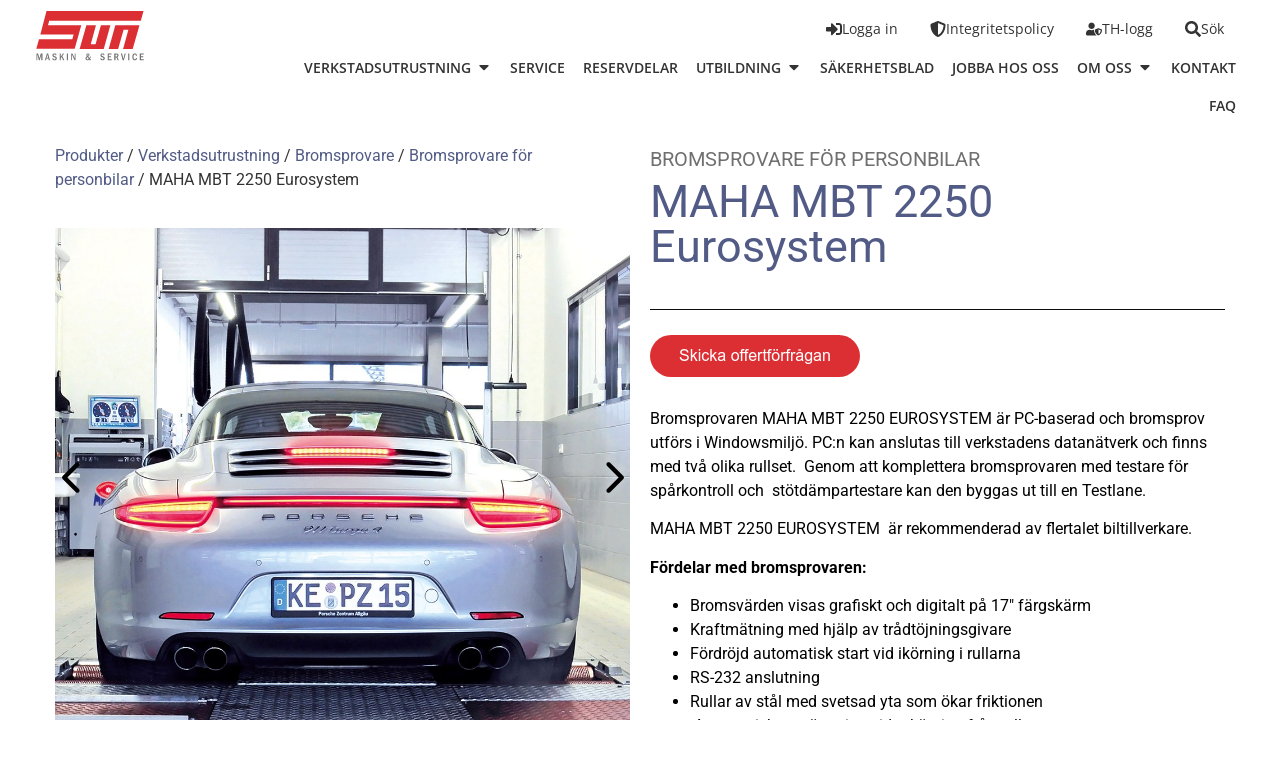

--- FILE ---
content_type: text/html; charset=UTF-8
request_url: https://sunmaskin.se/verkstadsutrustning/maha-mbt-2250-eurosystem/
body_size: 35881
content:
<!doctype html>
<html lang="sv-SE">
<head>
<meta charset="UTF-8">
<meta name="viewport" content="width=device-width, initial-scale=1">
<link rel="profile" href="https://gmpg.org/xfn/11">
<meta name='robots' content='index, follow, max-image-preview:large, max-snippet:-1, max-video-preview:-1' />
<style>img:is([sizes="auto" i], [sizes^="auto," i]) { contain-intrinsic-size: 3000px 1500px }</style>
<!-- This site is optimized with the Yoast SEO plugin v26.4 - https://yoast.com/wordpress/plugins/seo/ -->
<title>MAHA MBT 2250 Eurosystem - Bromsprovare - Sun Maskin &amp; Service</title>
<meta name="description" content="Bromsprovaren MAHA MBT 2250 EUROSYSTEM är PC-baserad och bromsprov utförs i Windowsmiljö. PC:n kan anslutas till verkstadens datanätverk och finns med två" />
<link rel="canonical" href="https://sunmaskin.se/verkstadsutrustning/maha-mbt-2250-eurosystem/" />
<meta property="og:locale" content="sv_SE" />
<meta property="og:type" content="article" />
<meta property="og:title" content="MAHA MBT 2250 Eurosystem - Bromsprovare - Sun Maskin &amp; Service" />
<meta property="og:description" content="Bromsprovaren MAHA MBT 2250 EUROSYSTEM är PC-baserad och bromsprov utförs i Windowsmiljö. PC:n kan anslutas till verkstadens datanätverk och finns med två" />
<meta property="og:url" content="https://sunmaskin.se/verkstadsutrustning/maha-mbt-2250-eurosystem/" />
<meta property="og:site_name" content="Sun Maskin &amp; Service" />
<meta property="article:publisher" content="https://www.facebook.com/sunmaskin/" />
<meta property="article:modified_time" content="2019-11-28T09:18:41+00:00" />
<meta property="og:image" content="https://sunmaskin.se/wp-content/uploads/2019/04/Bromsprovare-5-ton-MBT-2250-EUROSYSTEM-1.jpg" />
<meta property="og:image:width" content="1024" />
<meta property="og:image:height" content="1024" />
<meta property="og:image:type" content="image/jpeg" />
<meta name="twitter:card" content="summary_large_image" />
<meta name="twitter:label1" content="Beräknad lästid" />
<meta name="twitter:data1" content="1 minut" />
<script type="application/ld+json" class="yoast-schema-graph">{"@context":"https://schema.org","@graph":[{"@type":"WebPage","@id":"https://sunmaskin.se/verkstadsutrustning/maha-mbt-2250-eurosystem/","url":"https://sunmaskin.se/verkstadsutrustning/maha-mbt-2250-eurosystem/","name":"MAHA MBT 2250 Eurosystem - Bromsprovare - Sun Maskin &amp; Service","isPartOf":{"@id":"https://sunmaskin.se/#website"},"primaryImageOfPage":{"@id":"https://sunmaskin.se/verkstadsutrustning/maha-mbt-2250-eurosystem/#primaryimage"},"image":{"@id":"https://sunmaskin.se/verkstadsutrustning/maha-mbt-2250-eurosystem/#primaryimage"},"thumbnailUrl":"https://sunmaskin.se/wp-content/uploads/2019/04/Bromsprovare-5-ton-MBT-2250-EUROSYSTEM-1.jpg","datePublished":"2019-04-15T13:58:11+00:00","dateModified":"2019-11-28T09:18:41+00:00","description":"Bromsprovaren MAHA MBT 2250 EUROSYSTEM är PC-baserad och bromsprov utförs i Windowsmiljö. PC:n kan anslutas till verkstadens datanätverk och finns med två","breadcrumb":{"@id":"https://sunmaskin.se/verkstadsutrustning/maha-mbt-2250-eurosystem/#breadcrumb"},"inLanguage":"sv-SE","potentialAction":[{"@type":"ReadAction","target":["https://sunmaskin.se/verkstadsutrustning/maha-mbt-2250-eurosystem/"]}]},{"@type":"ImageObject","inLanguage":"sv-SE","@id":"https://sunmaskin.se/verkstadsutrustning/maha-mbt-2250-eurosystem/#primaryimage","url":"https://sunmaskin.se/wp-content/uploads/2019/04/Bromsprovare-5-ton-MBT-2250-EUROSYSTEM-1.jpg","contentUrl":"https://sunmaskin.se/wp-content/uploads/2019/04/Bromsprovare-5-ton-MBT-2250-EUROSYSTEM-1.jpg","width":1024,"height":1024,"caption":"Bromsprovare 5 ton MBT 2250 EUROSYSTEM"},{"@type":"BreadcrumbList","@id":"https://sunmaskin.se/verkstadsutrustning/maha-mbt-2250-eurosystem/#breadcrumb","itemListElement":[{"@type":"ListItem","position":1,"name":"Hem","item":"https://sunmaskin.se/"},{"@type":"ListItem","position":2,"name":"Verkstadsutrustning","item":"https://sunmaskin.se/verkstadsutrustning/"},{"@type":"ListItem","position":3,"name":"MAHA MBT 2250 Eurosystem"}]},{"@type":"WebSite","@id":"https://sunmaskin.se/#website","url":"https://sunmaskin.se/","name":"Sun Maskin &amp; Service","description":"Sun Maskin Och Service - Verkstadsutrustning av toppkvalitet","publisher":{"@id":"https://sunmaskin.se/#organization"},"potentialAction":[{"@type":"SearchAction","target":{"@type":"EntryPoint","urlTemplate":"https://sunmaskin.se/?s={search_term_string}"},"query-input":{"@type":"PropertyValueSpecification","valueRequired":true,"valueName":"search_term_string"}}],"inLanguage":"sv-SE"},{"@type":"Organization","@id":"https://sunmaskin.se/#organization","name":"Sun Maskin & Service AB","url":"https://sunmaskin.se/","logo":{"@type":"ImageObject","inLanguage":"sv-SE","@id":"https://sunmaskin.se/#/schema/logo/image/","url":"https://sunmaskin.se/wp-content/uploads/2020/03/sun_logo.svg","contentUrl":"https://sunmaskin.se/wp-content/uploads/2020/03/sun_logo.svg","caption":"Sun Maskin & Service AB"},"image":{"@id":"https://sunmaskin.se/#/schema/logo/image/"},"sameAs":["https://www.facebook.com/sunmaskin/"]}]}</script>
<!-- / Yoast SEO plugin. -->
<link rel='dns-prefetch' href='//js-eu1.hs-scripts.com' />
<link rel="alternate" type="application/rss+xml" title="Sun Maskin &amp; Service &raquo; Webbflöde" href="https://sunmaskin.se/feed/" />
<link rel="alternate" type="application/rss+xml" title="Sun Maskin &amp; Service &raquo; Kommentarsflöde" href="https://sunmaskin.se/comments/feed/" />
<link rel="alternate" type="application/rss+xml" title="Sun Maskin &amp; Service &raquo; Kommentarsflöde för MAHA MBT 2250 Eurosystem" href="https://sunmaskin.se/verkstadsutrustning/maha-mbt-2250-eurosystem/feed/" />
<!-- <link rel='stylesheet' id='premium-addons-css' href='https://sunmaskin.se/wp-content/plugins/premium-addons-for-elementor/assets/frontend/min-css/premium-addons.min.css?ver=4.11.51' media='all' /> -->
<!-- <link rel='stylesheet' id='wp-block-library-css' href='https://sunmaskin.se/wp-includes/css/dist/block-library/style.min.css?ver=6.8.3' media='all' /> -->
<link rel="stylesheet" type="text/css" href="//sunmaskin.se/wp-content/cache/wpfc-minified/ferrsumk/4bjeh.css" media="all"/>
<style id='global-styles-inline-css'>
:root{--wp--preset--aspect-ratio--square: 1;--wp--preset--aspect-ratio--4-3: 4/3;--wp--preset--aspect-ratio--3-4: 3/4;--wp--preset--aspect-ratio--3-2: 3/2;--wp--preset--aspect-ratio--2-3: 2/3;--wp--preset--aspect-ratio--16-9: 16/9;--wp--preset--aspect-ratio--9-16: 9/16;--wp--preset--color--black: #000000;--wp--preset--color--cyan-bluish-gray: #abb8c3;--wp--preset--color--white: #ffffff;--wp--preset--color--pale-pink: #f78da7;--wp--preset--color--vivid-red: #cf2e2e;--wp--preset--color--luminous-vivid-orange: #ff6900;--wp--preset--color--luminous-vivid-amber: #fcb900;--wp--preset--color--light-green-cyan: #7bdcb5;--wp--preset--color--vivid-green-cyan: #00d084;--wp--preset--color--pale-cyan-blue: #8ed1fc;--wp--preset--color--vivid-cyan-blue: #0693e3;--wp--preset--color--vivid-purple: #9b51e0;--wp--preset--gradient--vivid-cyan-blue-to-vivid-purple: linear-gradient(135deg,rgba(6,147,227,1) 0%,rgb(155,81,224) 100%);--wp--preset--gradient--light-green-cyan-to-vivid-green-cyan: linear-gradient(135deg,rgb(122,220,180) 0%,rgb(0,208,130) 100%);--wp--preset--gradient--luminous-vivid-amber-to-luminous-vivid-orange: linear-gradient(135deg,rgba(252,185,0,1) 0%,rgba(255,105,0,1) 100%);--wp--preset--gradient--luminous-vivid-orange-to-vivid-red: linear-gradient(135deg,rgba(255,105,0,1) 0%,rgb(207,46,46) 100%);--wp--preset--gradient--very-light-gray-to-cyan-bluish-gray: linear-gradient(135deg,rgb(238,238,238) 0%,rgb(169,184,195) 100%);--wp--preset--gradient--cool-to-warm-spectrum: linear-gradient(135deg,rgb(74,234,220) 0%,rgb(151,120,209) 20%,rgb(207,42,186) 40%,rgb(238,44,130) 60%,rgb(251,105,98) 80%,rgb(254,248,76) 100%);--wp--preset--gradient--blush-light-purple: linear-gradient(135deg,rgb(255,206,236) 0%,rgb(152,150,240) 100%);--wp--preset--gradient--blush-bordeaux: linear-gradient(135deg,rgb(254,205,165) 0%,rgb(254,45,45) 50%,rgb(107,0,62) 100%);--wp--preset--gradient--luminous-dusk: linear-gradient(135deg,rgb(255,203,112) 0%,rgb(199,81,192) 50%,rgb(65,88,208) 100%);--wp--preset--gradient--pale-ocean: linear-gradient(135deg,rgb(255,245,203) 0%,rgb(182,227,212) 50%,rgb(51,167,181) 100%);--wp--preset--gradient--electric-grass: linear-gradient(135deg,rgb(202,248,128) 0%,rgb(113,206,126) 100%);--wp--preset--gradient--midnight: linear-gradient(135deg,rgb(2,3,129) 0%,rgb(40,116,252) 100%);--wp--preset--font-size--small: 13px;--wp--preset--font-size--medium: 20px;--wp--preset--font-size--large: 36px;--wp--preset--font-size--x-large: 42px;--wp--preset--spacing--20: 0.44rem;--wp--preset--spacing--30: 0.67rem;--wp--preset--spacing--40: 1rem;--wp--preset--spacing--50: 1.5rem;--wp--preset--spacing--60: 2.25rem;--wp--preset--spacing--70: 3.38rem;--wp--preset--spacing--80: 5.06rem;--wp--preset--shadow--natural: 6px 6px 9px rgba(0, 0, 0, 0.2);--wp--preset--shadow--deep: 12px 12px 50px rgba(0, 0, 0, 0.4);--wp--preset--shadow--sharp: 6px 6px 0px rgba(0, 0, 0, 0.2);--wp--preset--shadow--outlined: 6px 6px 0px -3px rgba(255, 255, 255, 1), 6px 6px rgba(0, 0, 0, 1);--wp--preset--shadow--crisp: 6px 6px 0px rgba(0, 0, 0, 1);}:root { --wp--style--global--content-size: 800px;--wp--style--global--wide-size: 1200px; }:where(body) { margin: 0; }.wp-site-blocks > .alignleft { float: left; margin-right: 2em; }.wp-site-blocks > .alignright { float: right; margin-left: 2em; }.wp-site-blocks > .aligncenter { justify-content: center; margin-left: auto; margin-right: auto; }:where(.wp-site-blocks) > * { margin-block-start: 24px; margin-block-end: 0; }:where(.wp-site-blocks) > :first-child { margin-block-start: 0; }:where(.wp-site-blocks) > :last-child { margin-block-end: 0; }:root { --wp--style--block-gap: 24px; }:root :where(.is-layout-flow) > :first-child{margin-block-start: 0;}:root :where(.is-layout-flow) > :last-child{margin-block-end: 0;}:root :where(.is-layout-flow) > *{margin-block-start: 24px;margin-block-end: 0;}:root :where(.is-layout-constrained) > :first-child{margin-block-start: 0;}:root :where(.is-layout-constrained) > :last-child{margin-block-end: 0;}:root :where(.is-layout-constrained) > *{margin-block-start: 24px;margin-block-end: 0;}:root :where(.is-layout-flex){gap: 24px;}:root :where(.is-layout-grid){gap: 24px;}.is-layout-flow > .alignleft{float: left;margin-inline-start: 0;margin-inline-end: 2em;}.is-layout-flow > .alignright{float: right;margin-inline-start: 2em;margin-inline-end: 0;}.is-layout-flow > .aligncenter{margin-left: auto !important;margin-right: auto !important;}.is-layout-constrained > .alignleft{float: left;margin-inline-start: 0;margin-inline-end: 2em;}.is-layout-constrained > .alignright{float: right;margin-inline-start: 2em;margin-inline-end: 0;}.is-layout-constrained > .aligncenter{margin-left: auto !important;margin-right: auto !important;}.is-layout-constrained > :where(:not(.alignleft):not(.alignright):not(.alignfull)){max-width: var(--wp--style--global--content-size);margin-left: auto !important;margin-right: auto !important;}.is-layout-constrained > .alignwide{max-width: var(--wp--style--global--wide-size);}body .is-layout-flex{display: flex;}.is-layout-flex{flex-wrap: wrap;align-items: center;}.is-layout-flex > :is(*, div){margin: 0;}body .is-layout-grid{display: grid;}.is-layout-grid > :is(*, div){margin: 0;}body{padding-top: 0px;padding-right: 0px;padding-bottom: 0px;padding-left: 0px;}a:where(:not(.wp-element-button)){text-decoration: underline;}:root :where(.wp-element-button, .wp-block-button__link){background-color: #32373c;border-width: 0;color: #fff;font-family: inherit;font-size: inherit;line-height: inherit;padding: calc(0.667em + 2px) calc(1.333em + 2px);text-decoration: none;}.has-black-color{color: var(--wp--preset--color--black) !important;}.has-cyan-bluish-gray-color{color: var(--wp--preset--color--cyan-bluish-gray) !important;}.has-white-color{color: var(--wp--preset--color--white) !important;}.has-pale-pink-color{color: var(--wp--preset--color--pale-pink) !important;}.has-vivid-red-color{color: var(--wp--preset--color--vivid-red) !important;}.has-luminous-vivid-orange-color{color: var(--wp--preset--color--luminous-vivid-orange) !important;}.has-luminous-vivid-amber-color{color: var(--wp--preset--color--luminous-vivid-amber) !important;}.has-light-green-cyan-color{color: var(--wp--preset--color--light-green-cyan) !important;}.has-vivid-green-cyan-color{color: var(--wp--preset--color--vivid-green-cyan) !important;}.has-pale-cyan-blue-color{color: var(--wp--preset--color--pale-cyan-blue) !important;}.has-vivid-cyan-blue-color{color: var(--wp--preset--color--vivid-cyan-blue) !important;}.has-vivid-purple-color{color: var(--wp--preset--color--vivid-purple) !important;}.has-black-background-color{background-color: var(--wp--preset--color--black) !important;}.has-cyan-bluish-gray-background-color{background-color: var(--wp--preset--color--cyan-bluish-gray) !important;}.has-white-background-color{background-color: var(--wp--preset--color--white) !important;}.has-pale-pink-background-color{background-color: var(--wp--preset--color--pale-pink) !important;}.has-vivid-red-background-color{background-color: var(--wp--preset--color--vivid-red) !important;}.has-luminous-vivid-orange-background-color{background-color: var(--wp--preset--color--luminous-vivid-orange) !important;}.has-luminous-vivid-amber-background-color{background-color: var(--wp--preset--color--luminous-vivid-amber) !important;}.has-light-green-cyan-background-color{background-color: var(--wp--preset--color--light-green-cyan) !important;}.has-vivid-green-cyan-background-color{background-color: var(--wp--preset--color--vivid-green-cyan) !important;}.has-pale-cyan-blue-background-color{background-color: var(--wp--preset--color--pale-cyan-blue) !important;}.has-vivid-cyan-blue-background-color{background-color: var(--wp--preset--color--vivid-cyan-blue) !important;}.has-vivid-purple-background-color{background-color: var(--wp--preset--color--vivid-purple) !important;}.has-black-border-color{border-color: var(--wp--preset--color--black) !important;}.has-cyan-bluish-gray-border-color{border-color: var(--wp--preset--color--cyan-bluish-gray) !important;}.has-white-border-color{border-color: var(--wp--preset--color--white) !important;}.has-pale-pink-border-color{border-color: var(--wp--preset--color--pale-pink) !important;}.has-vivid-red-border-color{border-color: var(--wp--preset--color--vivid-red) !important;}.has-luminous-vivid-orange-border-color{border-color: var(--wp--preset--color--luminous-vivid-orange) !important;}.has-luminous-vivid-amber-border-color{border-color: var(--wp--preset--color--luminous-vivid-amber) !important;}.has-light-green-cyan-border-color{border-color: var(--wp--preset--color--light-green-cyan) !important;}.has-vivid-green-cyan-border-color{border-color: var(--wp--preset--color--vivid-green-cyan) !important;}.has-pale-cyan-blue-border-color{border-color: var(--wp--preset--color--pale-cyan-blue) !important;}.has-vivid-cyan-blue-border-color{border-color: var(--wp--preset--color--vivid-cyan-blue) !important;}.has-vivid-purple-border-color{border-color: var(--wp--preset--color--vivid-purple) !important;}.has-vivid-cyan-blue-to-vivid-purple-gradient-background{background: var(--wp--preset--gradient--vivid-cyan-blue-to-vivid-purple) !important;}.has-light-green-cyan-to-vivid-green-cyan-gradient-background{background: var(--wp--preset--gradient--light-green-cyan-to-vivid-green-cyan) !important;}.has-luminous-vivid-amber-to-luminous-vivid-orange-gradient-background{background: var(--wp--preset--gradient--luminous-vivid-amber-to-luminous-vivid-orange) !important;}.has-luminous-vivid-orange-to-vivid-red-gradient-background{background: var(--wp--preset--gradient--luminous-vivid-orange-to-vivid-red) !important;}.has-very-light-gray-to-cyan-bluish-gray-gradient-background{background: var(--wp--preset--gradient--very-light-gray-to-cyan-bluish-gray) !important;}.has-cool-to-warm-spectrum-gradient-background{background: var(--wp--preset--gradient--cool-to-warm-spectrum) !important;}.has-blush-light-purple-gradient-background{background: var(--wp--preset--gradient--blush-light-purple) !important;}.has-blush-bordeaux-gradient-background{background: var(--wp--preset--gradient--blush-bordeaux) !important;}.has-luminous-dusk-gradient-background{background: var(--wp--preset--gradient--luminous-dusk) !important;}.has-pale-ocean-gradient-background{background: var(--wp--preset--gradient--pale-ocean) !important;}.has-electric-grass-gradient-background{background: var(--wp--preset--gradient--electric-grass) !important;}.has-midnight-gradient-background{background: var(--wp--preset--gradient--midnight) !important;}.has-small-font-size{font-size: var(--wp--preset--font-size--small) !important;}.has-medium-font-size{font-size: var(--wp--preset--font-size--medium) !important;}.has-large-font-size{font-size: var(--wp--preset--font-size--large) !important;}.has-x-large-font-size{font-size: var(--wp--preset--font-size--x-large) !important;}
:root :where(.wp-block-pullquote){font-size: 1.5em;line-height: 1.6;}
</style>
<!-- <link rel='stylesheet' id='smart-search-css' href='https://sunmaskin.se/wp-content/plugins/smart-woocommerce-search/assets/dist/css/general.css?ver=2.15.0' media='all' /> -->
<link rel="stylesheet" type="text/css" href="//sunmaskin.se/wp-content/cache/wpfc-minified/3oog1js/4bj7c.css" media="all"/>
<style id='smart-search-inline-css'>
.ysm-search-widget-1 .smart-search-suggestions .smart-search-post-icon{width:75px;}.ysm-search-widget-2 .smart-search-suggestions .smart-search-post-icon{width:50px;}.ysm-search-widget-3 .search-field[type="search"]{border-width:1px;}.ysm-search-widget-3 .smart-search-suggestions .smart-search-post-icon{width:50px;}.widget_search .smart-search-suggestions .smart-search-post-icon{width:50px;}.wp-block-search.sws-search-block-default .smart-search-suggestions .smart-search-post-icon{width:50px;}.widget_product_search .smart-search-suggestions .smart-search-post-icon{width:50px;}.wp-block-search.sws-search-block-product .smart-search-suggestions .smart-search-post-icon{width:50px;}
</style>
<!-- <link rel='stylesheet' id='photoswipe-css' href='https://sunmaskin.se/wp-content/plugins/woocommerce/assets/css/photoswipe/photoswipe.min.css?ver=10.3.5' media='all' /> -->
<!-- <link rel='stylesheet' id='photoswipe-default-skin-css' href='https://sunmaskin.se/wp-content/plugins/woocommerce/assets/css/photoswipe/default-skin/default-skin.min.css?ver=10.3.5' media='all' /> -->
<!-- <link rel='stylesheet' id='woocommerce-layout-css' href='https://sunmaskin.se/wp-content/plugins/woocommerce/assets/css/woocommerce-layout.css?ver=10.3.5' media='all' /> -->
<link rel="stylesheet" type="text/css" href="//sunmaskin.se/wp-content/cache/wpfc-minified/7zs41yuk/4bjel.css" media="all"/>
<!-- <link rel='stylesheet' id='woocommerce-smallscreen-css' href='https://sunmaskin.se/wp-content/plugins/woocommerce/assets/css/woocommerce-smallscreen.css?ver=10.3.5' media='only screen and (max-width: 768px)' /> -->
<link rel="stylesheet" type="text/css" href="//sunmaskin.se/wp-content/cache/wpfc-minified/frkb4h0o/4bj7c.css" media="only screen and (max-width: 768px)"/>
<!-- <link rel='stylesheet' id='woocommerce-general-css' href='https://sunmaskin.se/wp-content/plugins/woocommerce/assets/css/woocommerce.css?ver=10.3.5' media='all' /> -->
<link rel="stylesheet" type="text/css" href="//sunmaskin.se/wp-content/cache/wpfc-minified/2fsis0nk/4bj7c.css" media="all"/>
<style id='woocommerce-inline-inline-css'>
.woocommerce form .form-row .required { visibility: visible; }
</style>
<!-- <link rel='stylesheet' id='cryptx-styles-css' href='https://sunmaskin.se/wp-content/plugins/cryptx/css/cryptx.css?ver=4.0.4' media='all' /> -->
<!-- <link rel='stylesheet' id='brands-styles-css' href='https://sunmaskin.se/wp-content/plugins/woocommerce/assets/css/brands.css?ver=10.3.5' media='all' /> -->
<!-- <link rel='stylesheet' id='hello-elementor-theme-style-css' href='https://sunmaskin.se/wp-content/themes/hello-elementor/assets/css/theme.css?ver=3.4.4' media='all' /> -->
<!-- <link rel='stylesheet' id='hello-elementor-child-style-css' href='https://sunmaskin.se/wp-content/themes/hello-theme-child-master/style.css?ver=1.0.0' media='all' /> -->
<!-- <link rel='stylesheet' id='hello-elementor-css' href='https://sunmaskin.se/wp-content/themes/hello-elementor/assets/css/reset.css?ver=3.4.4' media='all' /> -->
<!-- <link rel='stylesheet' id='hello-elementor-header-footer-css' href='https://sunmaskin.se/wp-content/themes/hello-elementor/assets/css/header-footer.css?ver=3.4.4' media='all' /> -->
<!-- <link rel='stylesheet' id='elementor-frontend-css' href='https://sunmaskin.se/wp-content/plugins/elementor/assets/css/frontend.min.css?ver=3.33.2' media='all' /> -->
<!-- <link rel='stylesheet' id='widget-image-css' href='https://sunmaskin.se/wp-content/plugins/elementor/assets/css/widget-image.min.css?ver=3.33.2' media='all' /> -->
<!-- <link rel='stylesheet' id='e-animation-fadeIn-css' href='https://sunmaskin.se/wp-content/plugins/elementor/assets/lib/animations/styles/fadeIn.min.css?ver=3.33.2' media='all' /> -->
<!-- <link rel='stylesheet' id='widget-mega-menu-css' href='https://sunmaskin.se/wp-content/plugins/elementor-pro/assets/css/widget-mega-menu.min.css?ver=3.33.1' media='all' /> -->
<!-- <link rel='stylesheet' id='widget-heading-css' href='https://sunmaskin.se/wp-content/plugins/elementor/assets/css/widget-heading.min.css?ver=3.33.2' media='all' /> -->
<!-- <link rel='stylesheet' id='widget-divider-css' href='https://sunmaskin.se/wp-content/plugins/elementor/assets/css/widget-divider.min.css?ver=3.33.2' media='all' /> -->
<!-- <link rel='stylesheet' id='widget-nav-menu-css' href='https://sunmaskin.se/wp-content/plugins/elementor-pro/assets/css/widget-nav-menu.min.css?ver=3.33.1' media='all' /> -->
<!-- <link rel='stylesheet' id='widget-image-box-css' href='https://sunmaskin.se/wp-content/plugins/elementor/assets/css/widget-image-box.min.css?ver=3.33.2' media='all' /> -->
<!-- <link rel='stylesheet' id='e-sticky-css' href='https://sunmaskin.se/wp-content/plugins/elementor-pro/assets/css/modules/sticky.min.css?ver=3.33.1' media='all' /> -->
<!-- <link rel='stylesheet' id='widget-social-icons-css' href='https://sunmaskin.se/wp-content/plugins/elementor/assets/css/widget-social-icons.min.css?ver=3.33.2' media='all' /> -->
<!-- <link rel='stylesheet' id='e-apple-webkit-css' href='https://sunmaskin.se/wp-content/plugins/elementor/assets/css/conditionals/apple-webkit.min.css?ver=3.33.2' media='all' /> -->
<!-- <link rel='stylesheet' id='widget-woocommerce-product-images-css' href='https://sunmaskin.se/wp-content/plugins/elementor-pro/assets/css/widget-woocommerce-product-images.min.css?ver=3.33.1' media='all' /> -->
<!-- <link rel='stylesheet' id='widget-woocommerce-product-meta-css' href='https://sunmaskin.se/wp-content/plugins/elementor-pro/assets/css/widget-woocommerce-product-meta.min.css?ver=3.33.1' media='all' /> -->
<!-- <link rel='stylesheet' id='widget-woocommerce-product-price-css' href='https://sunmaskin.se/wp-content/plugins/elementor-pro/assets/css/widget-woocommerce-product-price.min.css?ver=3.33.1' media='all' /> -->
<!-- <link rel='stylesheet' id='widget-icon-box-css' href='https://sunmaskin.se/wp-content/plugins/elementor/assets/css/widget-icon-box.min.css?ver=3.33.2' media='all' /> -->
<!-- <link rel='stylesheet' id='widget-tabs-css' href='https://sunmaskin.se/wp-content/plugins/elementor/assets/css/widget-tabs.min.css?ver=3.33.2' media='all' /> -->
<!-- <link rel='stylesheet' id='widget-woocommerce-products-css' href='https://sunmaskin.se/wp-content/plugins/elementor-pro/assets/css/widget-woocommerce-products.min.css?ver=3.33.1' media='all' /> -->
<!-- <link rel='stylesheet' id='e-popup-css' href='https://sunmaskin.se/wp-content/plugins/elementor-pro/assets/css/conditionals/popup.min.css?ver=3.33.1' media='all' /> -->
<link rel="stylesheet" type="text/css" href="//sunmaskin.se/wp-content/cache/wpfc-minified/mlijh7p5/4bjel.css" media="all"/>
<link rel='stylesheet' id='elementor-post-4126-css' href='https://sunmaskin.se/wp-content/uploads/elementor/css/post-4126.css?ver=1764853830' media='all' />
<!-- <link rel='stylesheet' id='font-awesome-5-all-css' href='https://sunmaskin.se/wp-content/plugins/elementor/assets/lib/font-awesome/css/all.min.css?ver=4.11.51' media='all' /> -->
<!-- <link rel='stylesheet' id='font-awesome-4-shim-css' href='https://sunmaskin.se/wp-content/plugins/elementor/assets/lib/font-awesome/css/v4-shims.min.css?ver=3.33.2' media='all' /> -->
<link rel="stylesheet" type="text/css" href="//sunmaskin.se/wp-content/cache/wpfc-minified/mldw3tfp/4bjeh.css" media="all"/>
<link rel='stylesheet' id='elementor-post-9898-css' href='https://sunmaskin.se/wp-content/uploads/elementor/css/post-9898.css?ver=1764853832' media='all' />
<link rel='stylesheet' id='elementor-post-10057-css' href='https://sunmaskin.se/wp-content/uploads/elementor/css/post-10057.css?ver=1764853833' media='all' />
<link rel='stylesheet' id='elementor-post-546-css' href='https://sunmaskin.se/wp-content/uploads/elementor/css/post-546.css?ver=1764853833' media='all' />
<link rel='stylesheet' id='elementor-post-1587-css' href='https://sunmaskin.se/wp-content/uploads/elementor/css/post-1587.css?ver=1764853833' media='all' />
<!-- <link rel='stylesheet' id='eael-general-css' href='https://sunmaskin.se/wp-content/plugins/essential-addons-for-elementor-lite/assets/front-end/css/view/general.min.css?ver=6.5.3' media='all' /> -->
<!-- <link rel='stylesheet' id='um_modal-css' href='https://sunmaskin.se/wp-content/plugins/ultimate-member/assets/css/um-modal.min.css?ver=2.10.6' media='all' /> -->
<!-- <link rel='stylesheet' id='um_ui-css' href='https://sunmaskin.se/wp-content/plugins/ultimate-member/assets/libs/jquery-ui/jquery-ui.min.css?ver=1.13.2' media='all' /> -->
<!-- <link rel='stylesheet' id='um_tipsy-css' href='https://sunmaskin.se/wp-content/plugins/ultimate-member/assets/libs/tipsy/tipsy.min.css?ver=1.0.0a' media='all' /> -->
<!-- <link rel='stylesheet' id='um_raty-css' href='https://sunmaskin.se/wp-content/plugins/ultimate-member/assets/libs/raty/um-raty.min.css?ver=2.6.0' media='all' /> -->
<!-- <link rel='stylesheet' id='select2-css' href='https://sunmaskin.se/wp-content/plugins/ultimate-member/assets/libs/select2/select2.min.css?ver=4.0.13' media='all' /> -->
<!-- <link rel='stylesheet' id='um_fileupload-css' href='https://sunmaskin.se/wp-content/plugins/ultimate-member/assets/css/um-fileupload.min.css?ver=2.10.6' media='all' /> -->
<!-- <link rel='stylesheet' id='um_confirm-css' href='https://sunmaskin.se/wp-content/plugins/ultimate-member/assets/libs/um-confirm/um-confirm.min.css?ver=1.0' media='all' /> -->
<!-- <link rel='stylesheet' id='um_datetime-css' href='https://sunmaskin.se/wp-content/plugins/ultimate-member/assets/libs/pickadate/default.min.css?ver=3.6.2' media='all' /> -->
<!-- <link rel='stylesheet' id='um_datetime_date-css' href='https://sunmaskin.se/wp-content/plugins/ultimate-member/assets/libs/pickadate/default.date.min.css?ver=3.6.2' media='all' /> -->
<!-- <link rel='stylesheet' id='um_datetime_time-css' href='https://sunmaskin.se/wp-content/plugins/ultimate-member/assets/libs/pickadate/default.time.min.css?ver=3.6.2' media='all' /> -->
<!-- <link rel='stylesheet' id='um_fonticons_ii-css' href='https://sunmaskin.se/wp-content/plugins/ultimate-member/assets/libs/legacy/fonticons/fonticons-ii.min.css?ver=2.10.6' media='all' /> -->
<!-- <link rel='stylesheet' id='um_fonticons_fa-css' href='https://sunmaskin.se/wp-content/plugins/ultimate-member/assets/libs/legacy/fonticons/fonticons-fa.min.css?ver=2.10.6' media='all' /> -->
<!-- <link rel='stylesheet' id='um_fontawesome-css' href='https://sunmaskin.se/wp-content/plugins/ultimate-member/assets/css/um-fontawesome.min.css?ver=6.5.2' media='all' /> -->
<!-- <link rel='stylesheet' id='um_common-css' href='https://sunmaskin.se/wp-content/plugins/ultimate-member/assets/css/common.min.css?ver=2.10.6' media='all' /> -->
<!-- <link rel='stylesheet' id='um_responsive-css' href='https://sunmaskin.se/wp-content/plugins/ultimate-member/assets/css/um-responsive.min.css?ver=2.10.6' media='all' /> -->
<!-- <link rel='stylesheet' id='um_styles-css' href='https://sunmaskin.se/wp-content/plugins/ultimate-member/assets/css/um-styles.min.css?ver=2.10.6' media='all' /> -->
<!-- <link rel='stylesheet' id='um_crop-css' href='https://sunmaskin.se/wp-content/plugins/ultimate-member/assets/libs/cropper/cropper.min.css?ver=1.6.1' media='all' /> -->
<!-- <link rel='stylesheet' id='um_profile-css' href='https://sunmaskin.se/wp-content/plugins/ultimate-member/assets/css/um-profile.min.css?ver=2.10.6' media='all' /> -->
<!-- <link rel='stylesheet' id='um_account-css' href='https://sunmaskin.se/wp-content/plugins/ultimate-member/assets/css/um-account.min.css?ver=2.10.6' media='all' /> -->
<!-- <link rel='stylesheet' id='um_misc-css' href='https://sunmaskin.se/wp-content/plugins/ultimate-member/assets/css/um-misc.min.css?ver=2.10.6' media='all' /> -->
<!-- <link rel='stylesheet' id='um_default_css-css' href='https://sunmaskin.se/wp-content/plugins/ultimate-member/assets/css/um-old-default.min.css?ver=2.10.6' media='all' /> -->
<!-- <link rel='stylesheet' id='wpr-text-animations-css-css' href='https://sunmaskin.se/wp-content/plugins/royal-elementor-addons/assets/css/lib/animations/text-animations.min.css?ver=1.7.1041' media='all' /> -->
<!-- <link rel='stylesheet' id='wpr-addons-css-css' href='https://sunmaskin.se/wp-content/plugins/royal-elementor-addons/assets/css/frontend.min.css?ver=1.7.1041' media='all' /> -->
<!-- <link rel='stylesheet' id='elementor-gf-local-roboto-css' href='https://sunmaskin.se/wp-content/uploads/elementor/google-fonts/css/roboto.css?ver=1757684714' media='all' /> -->
<!-- <link rel='stylesheet' id='elementor-gf-local-robotoslab-css' href='https://sunmaskin.se/wp-content/uploads/elementor/google-fonts/css/robotoslab.css?ver=1757684721' media='all' /> -->
<!-- <link rel='stylesheet' id='elementor-gf-local-opensans-css' href='https://sunmaskin.se/wp-content/uploads/elementor/google-fonts/css/opensans.css?ver=1757684749' media='all' /> -->
<link rel="stylesheet" type="text/css" href="//sunmaskin.se/wp-content/cache/wpfc-minified/1o3l6564/4bj7c.css" media="all"/>
<script src='//sunmaskin.se/wp-content/cache/wpfc-minified/m9llqsc2/4bj7c.js' type="text/javascript"></script>
<!-- <script data-cfasync="false" src="https://sunmaskin.se/wp-includes/js/jquery/jquery.min.js?ver=3.7.1" id="jquery-core-js"></script> -->
<!-- <script data-cfasync="false" src="https://sunmaskin.se/wp-includes/js/jquery/jquery-migrate.min.js?ver=3.4.1" id="jquery-migrate-js"></script> -->
<!-- <script src="https://sunmaskin.se/wp-content/plugins/woocommerce/assets/js/jquery-blockui/jquery.blockUI.min.js?ver=2.7.0-wc.10.3.5" id="wc-jquery-blockui-js" defer data-wp-strategy="defer"></script> -->
<script id="wc-add-to-cart-js-extra">
var wc_add_to_cart_params = {"ajax_url":"\/wp-admin\/admin-ajax.php","wc_ajax_url":"\/?wc-ajax=%%endpoint%%","i18n_view_cart":"Visa offertkorg","cart_url":"https:\/\/sunmaskin.se\/?page_id=61","is_cart":"","cart_redirect_after_add":"no"};
</script>
<script src='//sunmaskin.se/wp-content/cache/wpfc-minified/86pxs578/4bjel.js' type="text/javascript"></script>
<!-- <script src="https://sunmaskin.se/wp-content/plugins/woocommerce/assets/js/frontend/add-to-cart.min.js?ver=10.3.5" id="wc-add-to-cart-js" defer data-wp-strategy="defer"></script> -->
<!-- <script src="https://sunmaskin.se/wp-content/plugins/woocommerce/assets/js/flexslider/jquery.flexslider.min.js?ver=2.7.2-wc.10.3.5" id="wc-flexslider-js" defer data-wp-strategy="defer"></script> -->
<!-- <script src="https://sunmaskin.se/wp-content/plugins/woocommerce/assets/js/photoswipe/photoswipe.min.js?ver=4.1.1-wc.10.3.5" id="wc-photoswipe-js" defer data-wp-strategy="defer"></script> -->
<!-- <script src="https://sunmaskin.se/wp-content/plugins/woocommerce/assets/js/photoswipe/photoswipe-ui-default.min.js?ver=4.1.1-wc.10.3.5" id="wc-photoswipe-ui-default-js" defer data-wp-strategy="defer"></script> -->
<script id="wc-single-product-js-extra">
var wc_single_product_params = {"i18n_required_rating_text":"Var god v\u00e4lj betyg","i18n_rating_options":["1 av 5 stj\u00e4rnor","2 av 5 stj\u00e4rnor","3 av 5 stj\u00e4rnor","4 av 5 stj\u00e4rnor","5 av 5 stj\u00e4rnor"],"i18n_product_gallery_trigger_text":"Visa bildgalleri i fullsk\u00e4rm","review_rating_required":"yes","flexslider":{"rtl":false,"animation":"slide","smoothHeight":true,"directionNav":true,"controlNav":"thumbnails","slideshow":false,"animationSpeed":500,"animationLoop":false,"allowOneSlide":false},"zoom_enabled":"","zoom_options":[],"photoswipe_enabled":"1","photoswipe_options":{"shareEl":false,"closeOnScroll":false,"history":false,"hideAnimationDuration":0,"showAnimationDuration":0},"flexslider_enabled":"1"};
</script>
<script src='//sunmaskin.se/wp-content/cache/wpfc-minified/5g7fux5/4bjel.js' type="text/javascript"></script>
<!-- <script src="https://sunmaskin.se/wp-content/plugins/woocommerce/assets/js/frontend/single-product.min.js?ver=10.3.5" id="wc-single-product-js" defer data-wp-strategy="defer"></script> -->
<!-- <script src="https://sunmaskin.se/wp-content/plugins/woocommerce/assets/js/js-cookie/js.cookie.min.js?ver=2.1.4-wc.10.3.5" id="wc-js-cookie-js" defer data-wp-strategy="defer"></script> -->
<script id="woocommerce-js-extra">
var woocommerce_params = {"ajax_url":"\/wp-admin\/admin-ajax.php","wc_ajax_url":"\/?wc-ajax=%%endpoint%%","i18n_password_show":"Visa l\u00f6senord","i18n_password_hide":"D\u00f6lj l\u00f6senord"};
</script>
<script src='//sunmaskin.se/wp-content/cache/wpfc-minified/6ncs98e9/4bj7c.js' type="text/javascript"></script>
<!-- <script src="https://sunmaskin.se/wp-content/plugins/woocommerce/assets/js/frontend/woocommerce.min.js?ver=10.3.5" id="woocommerce-js" defer data-wp-strategy="defer"></script> -->
<!-- <script src="https://sunmaskin.se/wp-content/plugins/elementor/assets/lib/font-awesome/js/v4-shims.min.js?ver=3.33.2" id="font-awesome-4-shim-js"></script> -->
<!-- <script src="https://sunmaskin.se/wp-content/plugins/ultimate-member/assets/js/um-gdpr.min.js?ver=2.10.6" id="um-gdpr-js"></script> -->
<link rel="https://api.w.org/" href="https://sunmaskin.se/wp-json/" /><link rel="alternate" title="JSON" type="application/json" href="https://sunmaskin.se/wp-json/wp/v2/product/1417" /><link rel="EditURI" type="application/rsd+xml" title="RSD" href="https://sunmaskin.se/xmlrpc.php?rsd" />
<link rel='shortlink' href='https://sunmaskin.se/?p=1417' />
<link rel="alternate" title="oEmbed (JSON)" type="application/json+oembed" href="https://sunmaskin.se/wp-json/oembed/1.0/embed?url=https%3A%2F%2Fsunmaskin.se%2Fverkstadsutrustning%2Fmaha-mbt-2250-eurosystem%2F" />
<link rel="alternate" title="oEmbed (XML)" type="text/xml+oembed" href="https://sunmaskin.se/wp-json/oembed/1.0/embed?url=https%3A%2F%2Fsunmaskin.se%2Fverkstadsutrustning%2Fmaha-mbt-2250-eurosystem%2F&#038;format=xml" />
<!-- DO NOT COPY THIS SNIPPET! Start of Page Analytics Tracking for HubSpot WordPress plugin v11.3.21-->
<script class="hsq-set-content-id" data-content-id="blog-post">
var _hsq = _hsq || [];
_hsq.push(["setContentType", "blog-post"]);
</script>
<!-- DO NOT COPY THIS SNIPPET! End of Page Analytics Tracking for HubSpot WordPress plugin -->
<meta name="generator" content="performance-lab 4.0.0; plugins: ">
<!-- Google Tag Manager -->
<script>(function(w,d,s,l,i){w[l]=w[l]||[];w[l].push({'gtm.start':
new Date().getTime(),event:'gtm.js'});var f=d.getElementsByTagName(s)[0],
j=d.createElement(s),dl=l!='dataLayer'?'&l='+l:'';j.async=true;j.src=
'https://www.googletagmanager.com/gtm.js?id='+i+dl;f.parentNode.insertBefore(j,f);
})(window,document,'script','dataLayer','GTM-TSDSJSJ');</script>
<!-- End Google Tag Manager -->
<script type="application/ld+json">
{
"@context": "https://schema.org",
"@type": "LocalBusiness",
"name": "SUN Maskin & Service",
"image": "https://sunmaskin.se/wp-content/themes/sun/images/sun_logo.svg",
"@id": "",
"url": "https://sunmaskin.se/https://sunmaskin.se/",
"telephone": "+46 (0)54 – 85 00 75",
"address": {
"@type": "PostalAddress",
"streetAddress": "Lovartsgatan 8",
"addressLocality": "Karlstad",
"postalCode": "652 21",
"addressCountry": "SE"
}  
}
</script>	<noscript><style>.woocommerce-product-gallery{ opacity: 1 !important; }</style></noscript>
<meta name="generator" content="Elementor 3.33.2; features: e_font_icon_svg, additional_custom_breakpoints; settings: css_print_method-external, google_font-enabled, font_display-auto">
<meta name="facebook-domain-verification" content="2t3l13sztq761b5o6cq3v3wg1w6qi4" />
<!-- Facebook Pixel Code -->
<script>
!function(f,b,e,v,n,t,s)
{if(f.fbq)return;n=f.fbq=function(){n.callMethod?
n.callMethod.apply(n,arguments):n.queue.push(arguments)};
if(!f._fbq)f._fbq=n;n.push=n;n.loaded=!0;n.version='2.0';
n.queue=[];t=b.createElement(e);t.async=!0;
t.src=v;s=b.getElementsByTagName(e)[0];
s.parentNode.insertBefore(t,s)}(window,document,'script',
'https://connect.facebook.net/en_US/fbevents.js');
fbq('init', '1076277809725192'); 
fbq('track', 'PageView');
</script>
<noscript>
<img height="1" width="1" 
src="https://www.facebook.com/tr?id=1076277809725192&ev=PageView
&noscript=1"/>
</noscript>
<!-- End Facebook Pixel Code -->
<script type="text/javascript"> _linkedin_partner_id = "4759817"; window._linkedin_data_partner_ids = window._linkedin_data_partner_ids || []; window._linkedin_data_partner_ids.push(_linkedin_partner_id); </script><script type="text/javascript"> (function(l) { if (!l){window.lintrk = function(a,b){window.lintrk.q.push([a,b])}; window.lintrk.q=[]} var s = document.getElementsByTagName("script")[0]; var b = document.createElement("script"); b.type = "text/javascript";b.async = true; b.src = "https://snap.licdn.com/li.lms-analytics/insight.min.js"; s.parentNode.insertBefore(b, s);})(window.lintrk); </script> <noscript> <img height="1" width="1" style="display:none;" alt="" src="https://px.ads.linkedin.com/collect/?pid=4759817&fmt=gif" /> </noscript>
<script>
jQuery(document).ready(function($){
// Add space for Elementor Menu Anchor link
$( window ).on( 'elementor/frontend/init', function() {
elementorFrontend.hooks.addFilter( 'frontend/handlers/menu_anchor/scroll_top_distance', function( scrollTop ) {
return scrollTop - 120;
} );
} );
$('.document-button span.elementor-button-text:empty').parents( '.elementor-button' ).hide(); 
if ($('.produktspecefikationer .elementor-shortcode').is(':empty')){
$( '.produktspecefikationer-wrapper' ).hide();
}
if($('.product-document-wrapper .elementor-button:visible').length == 0) {
// all are hidden
$( '.product-document-wrapper .document-title' ).hide();
} 
if($('.relaterade-tillbehor-sektion .relaterade-tillbehor .relaterade-tillbehor-produkter .up-sells ul li a img').length == 0){
$( '.relaterade-tillbehor-sektion' ).hide();
}
if($('.liknande-produkter-sektion .liknande-produkter .liknande-produkter-produkter .related ul li a img').length == 0){
$( '.liknande-produkter-sektion' ).hide();
}
});
</script>
<script>
// Script for when u want to toggle the NEXT section below
jQuery(document).ready(function($){
//$( ".toggle-section" ).hide();
$( ".toggle-button" ).click(function() {
$(this).toggleClass( "toggle-open" );
$(this).next('.toggle-section').slideToggle();
});
//Slide-toggle for category description woocommerce
$( ".read-description-category" ).click(function() {
$( "#cat-description-top" ).slideToggle(); 
});
});
</script>
<!-- Start cookieyes banner --> <script id="cookieyes" type="text/javascript" src="https://cdn-cookieyes.com/client_data/869f2deac0f4c6491611abb8/script.js"></script> <!-- End cookieyes banner -->
<meta name="google-site-verification" content="OKBqarsodQGeJW4baQ9n0Qa8kkz9FOAygLUehkRvq64" />
<!-- Google tag (gtag.js) -->
<script async src="https://www.googletagmanager.com/gtag/js?id=G-F8B7ZD8R8H"></script>
<script>
window.dataLayer = window.dataLayer || [];
function gtag(){dataLayer.push(arguments);}
gtag('js', new Date());
gtag('config', 'G-F8B7ZD8R8H', { 'anonymize_ip': true });
gtag('config', 'G-F8B7ZD8R8H');
</script>
<style>
.e-con.e-parent:nth-of-type(n+4):not(.e-lazyloaded):not(.e-no-lazyload),
.e-con.e-parent:nth-of-type(n+4):not(.e-lazyloaded):not(.e-no-lazyload) * {
background-image: none !important;
}
@media screen and (max-height: 1024px) {
.e-con.e-parent:nth-of-type(n+3):not(.e-lazyloaded):not(.e-no-lazyload),
.e-con.e-parent:nth-of-type(n+3):not(.e-lazyloaded):not(.e-no-lazyload) * {
background-image: none !important;
}
}
@media screen and (max-height: 640px) {
.e-con.e-parent:nth-of-type(n+2):not(.e-lazyloaded):not(.e-no-lazyload),
.e-con.e-parent:nth-of-type(n+2):not(.e-lazyloaded):not(.e-no-lazyload) * {
background-image: none !important;
}
}
</style>
<link rel="icon" href="https://sunmaskin.se/wp-content/uploads/2019/09/cropped-sun-ico-1-32x32.png" sizes="32x32" />
<link rel="icon" href="https://sunmaskin.se/wp-content/uploads/2019/09/cropped-sun-ico-1-192x192.png" sizes="192x192" />
<link rel="apple-touch-icon" href="https://sunmaskin.se/wp-content/uploads/2019/09/cropped-sun-ico-1-180x180.png" />
<meta name="msapplication-TileImage" content="https://sunmaskin.se/wp-content/uploads/2019/09/cropped-sun-ico-1-270x270.png" />
<style id="wpr_lightbox_styles">
.lg-backdrop {
background-color: rgba(0,0,0,0.6) !important;
}
.lg-toolbar,
.lg-dropdown {
background-color: rgba(0,0,0,0.8) !important;
}
.lg-dropdown:after {
border-bottom-color: rgba(0,0,0,0.8) !important;
}
.lg-sub-html {
background-color: rgba(0,0,0,0.8) !important;
}
.lg-thumb-outer,
.lg-progress-bar {
background-color: #444444 !important;
}
.lg-progress {
background-color: #a90707 !important;
}
.lg-icon {
color: #efefef !important;
font-size: 20px !important;
}
.lg-icon.lg-toogle-thumb {
font-size: 24px !important;
}
.lg-icon:hover,
.lg-dropdown-text:hover {
color: #ffffff !important;
}
.lg-sub-html,
.lg-dropdown-text {
color: #efefef !important;
font-size: 14px !important;
}
#lg-counter {
color: #efefef !important;
font-size: 14px !important;
}
.lg-prev,
.lg-next {
font-size: 35px !important;
}
/* Defaults */
.lg-icon {
background-color: transparent !important;
}
#lg-counter {
opacity: 0.9;
}
.lg-thumb-outer {
padding: 0 10px;
}
.lg-thumb-item {
border-radius: 0 !important;
border: none !important;
opacity: 0.5;
}
.lg-thumb-item.active {
opacity: 1;
}
</style></head>
<body data-rsssl=1 class="wp-singular product-template-default single single-product postid-1417 wp-custom-logo wp-embed-responsive wp-theme-hello-elementor wp-child-theme-hello-theme-child-master theme-hello-elementor woocommerce woocommerce-page woocommerce-no-js hello-elementor-default elementor-default elementor-template-full-width elementor-kit-4126 elementor-page-546">
<!-- Google Tag Manager (noscript) -->
<noscript><iframe src="https://www.googletagmanager.com/ns.html?id=GTM-TSDSJSJ"
height="0" width="0" style="display:none;visibility:hidden"></iframe></noscript>
<!-- End Google Tag Manager (noscript) -->
<a class="skip-link screen-reader-text" href="#content">Hoppa till innehåll</a>
<header data-elementor-type="header" data-elementor-id="9898" class="elementor elementor-9898 elementor-location-header" data-elementor-post-type="elementor_library">
<div class="elementor-element elementor-element-73b3416 e-con-full header-menu e-flex wpr-particle-no wpr-jarallax-no wpr-parallax-no wpr-sticky-section-no e-con e-parent" data-id="73b3416" data-element_type="container" data-settings="{&quot;background_background&quot;:&quot;classic&quot;,&quot;sticky&quot;:&quot;top&quot;,&quot;sticky_on&quot;:[&quot;desktop&quot;,&quot;tablet&quot;,&quot;mobile&quot;],&quot;sticky_offset&quot;:0,&quot;sticky_effects_offset&quot;:0,&quot;sticky_anchor_link_offset&quot;:0}">
<div class="elementor-element elementor-element-19c3001 e-con-full e-flex wpr-particle-no wpr-jarallax-no wpr-parallax-no wpr-sticky-section-no e-con e-child" data-id="19c3001" data-element_type="container">
<div class="elementor-element elementor-element-44bdf01 elementor-widget elementor-widget-theme-site-logo elementor-widget-image" data-id="44bdf01" data-element_type="widget" data-widget_type="theme-site-logo.default">
<div class="elementor-widget-container">
<a href="https://sunmaskin.se">
<img width="1" height="1" src="https://sunmaskin.se/wp-content/uploads/2020/03/sun_logo.svg" class="attachment-medium_large size-medium_large wp-image-9899" alt="" />				</a>
</div>
</div>
</div>
<div class="elementor-element elementor-element-8a2dade e-con-full e-flex wpr-particle-no wpr-jarallax-no wpr-parallax-no wpr-sticky-section-no e-con e-child" data-id="8a2dade" data-element_type="container">
<div class="elementor-element elementor-element-9210b53 e-fit_to_content e-n-menu-none elementor-hidden-tablet elementor-hidden-mobile e-n-menu-layout-horizontal elementor-widget elementor-widget-n-menu" data-id="9210b53" data-element_type="widget" data-settings="{&quot;menu_items&quot;:[{&quot;_id&quot;:&quot;ec9e6c1&quot;,&quot;item_title&quot;:&quot;Logga in&quot;,&quot;item_icon&quot;:{&quot;value&quot;:&quot;fas fa-sign-in-alt&quot;,&quot;library&quot;:&quot;fa-solid&quot;},&quot;__dynamic__&quot;:{&quot;item_link&quot;:&quot;[elementor-tag id=\&quot;1fb446c\&quot; name=\&quot;internal-url\&quot; settings=\&quot;%7B%22type%22%3A%22post%22%2C%22post_id%22%3A%2210675%22%7D\&quot;]&quot;},&quot;item_link&quot;:{&quot;url&quot;:&quot;https:\/\/sunmaskin.se\/login\/&quot;,&quot;is_external&quot;:&quot;&quot;,&quot;nofollow&quot;:&quot;&quot;,&quot;custom_attributes&quot;:&quot;&quot;},&quot;item_dropdown_content&quot;:&quot;no&quot;,&quot;item_icon_active&quot;:{&quot;value&quot;:&quot;&quot;,&quot;library&quot;:&quot;&quot;},&quot;element_id&quot;:&quot;&quot;},{&quot;item_title&quot;:&quot;Integritetspolicy&quot;,&quot;_id&quot;:&quot;14da3e9&quot;,&quot;item_icon&quot;:{&quot;value&quot;:&quot;fas fa-shield-alt&quot;,&quot;library&quot;:&quot;fa-solid&quot;},&quot;__dynamic__&quot;:{&quot;item_link&quot;:&quot;[elementor-tag id=\&quot;6f09fcc\&quot; name=\&quot;internal-url\&quot; settings=\&quot;%7B%22type%22%3A%22post%22%2C%22post_id%22%3A%223%22%7D\&quot;]&quot;},&quot;item_link&quot;:{&quot;url&quot;:&quot;https:\/\/sunmaskin.se\/integritetspolicy\/&quot;,&quot;is_external&quot;:&quot;&quot;,&quot;nofollow&quot;:&quot;&quot;,&quot;custom_attributes&quot;:&quot;&quot;},&quot;item_dropdown_content&quot;:&quot;no&quot;,&quot;item_icon_active&quot;:{&quot;value&quot;:&quot;&quot;,&quot;library&quot;:&quot;&quot;},&quot;element_id&quot;:&quot;&quot;},{&quot;item_title&quot;:&quot;TH-logg&quot;,&quot;_id&quot;:&quot;5a8c1f9&quot;,&quot;item_link&quot;:{&quot;url&quot;:&quot;https:\/\/sunmaskin.se\/th-logg&quot;,&quot;is_external&quot;:&quot;&quot;,&quot;nofollow&quot;:&quot;&quot;,&quot;custom_attributes&quot;:&quot;&quot;},&quot;item_icon&quot;:{&quot;value&quot;:&quot;fas fa-user-shield&quot;,&quot;library&quot;:&quot;fa-solid&quot;},&quot;item_dropdown_content&quot;:&quot;no&quot;,&quot;item_icon_active&quot;:{&quot;value&quot;:&quot;&quot;,&quot;library&quot;:&quot;&quot;},&quot;element_id&quot;:&quot;&quot;},{&quot;item_title&quot;:&quot;S\u00f6k&quot;,&quot;item_link&quot;:{&quot;url&quot;:&quot;https:\/\/sunmaskin.se\/th-logg&quot;,&quot;is_external&quot;:&quot;&quot;,&quot;nofollow&quot;:&quot;&quot;,&quot;custom_attributes&quot;:&quot;&quot;},&quot;item_dropdown_content&quot;:&quot;yes&quot;,&quot;item_icon&quot;:{&quot;value&quot;:&quot;fas fa-search&quot;,&quot;library&quot;:&quot;fa-solid&quot;},&quot;_id&quot;:&quot;794a089&quot;,&quot;item_icon_active&quot;:{&quot;value&quot;:&quot;&quot;,&quot;library&quot;:&quot;&quot;},&quot;element_id&quot;:&quot;&quot;}],&quot;content_width&quot;:&quot;fit_to_content&quot;,&quot;item_position_horizontal&quot;:&quot;end&quot;,&quot;open_animation&quot;:&quot;fadeIn&quot;,&quot;breakpoint_selector&quot;:&quot;none&quot;,&quot;content_horizontal_position&quot;:&quot;center&quot;,&quot;item_layout&quot;:&quot;horizontal&quot;,&quot;open_on&quot;:&quot;hover&quot;,&quot;horizontal_scroll&quot;:&quot;disable&quot;,&quot;menu_item_title_distance_from_content&quot;:{&quot;unit&quot;:&quot;px&quot;,&quot;size&quot;:0,&quot;sizes&quot;:[]},&quot;menu_item_title_distance_from_content_tablet&quot;:{&quot;unit&quot;:&quot;px&quot;,&quot;size&quot;:&quot;&quot;,&quot;sizes&quot;:[]},&quot;menu_item_title_distance_from_content_mobile&quot;:{&quot;unit&quot;:&quot;px&quot;,&quot;size&quot;:&quot;&quot;,&quot;sizes&quot;:[]}}" data-widget_type="mega-menu.default">
<div class="elementor-widget-container">
<nav class="e-n-menu" data-widget-number="153" aria-label="Meny">
<button class="e-n-menu-toggle" id="menu-toggle-153" aria-haspopup="true" aria-expanded="false" aria-controls="menubar-153" aria-label="Slå på/av meny">
<span class="e-n-menu-toggle-icon e-open">
<svg class="e-font-icon-svg e-eicon-menu-bar" viewBox="0 0 1000 1000" xmlns="http://www.w3.org/2000/svg"><path d="M104 333H896C929 333 958 304 958 271S929 208 896 208H104C71 208 42 237 42 271S71 333 104 333ZM104 583H896C929 583 958 554 958 521S929 458 896 458H104C71 458 42 487 42 521S71 583 104 583ZM104 833H896C929 833 958 804 958 771S929 708 896 708H104C71 708 42 737 42 771S71 833 104 833Z"></path></svg>			</span>
<span class="e-n-menu-toggle-icon e-close">
<svg class="e-font-icon-svg e-eicon-close" viewBox="0 0 1000 1000" xmlns="http://www.w3.org/2000/svg"><path d="M742 167L500 408 258 167C246 154 233 150 217 150 196 150 179 158 167 167 154 179 150 196 150 212 150 229 154 242 171 254L408 500 167 742C138 771 138 800 167 829 196 858 225 858 254 829L496 587 738 829C750 842 767 846 783 846 800 846 817 842 829 829 842 817 846 804 846 783 846 767 842 750 829 737L588 500 833 258C863 229 863 200 833 171 804 137 775 137 742 167Z"></path></svg>			</span>
</button>
<div class="e-n-menu-wrapper" id="menubar-153" aria-labelledby="menu-toggle-153">
<ul class="e-n-menu-heading">
<li class="e-n-menu-item">
<div id="e-n-menu-title-1531" class="e-n-menu-title">
<a class="e-n-menu-title-container e-focus e-link" href="https://sunmaskin.se/login/">													<span class="e-n-menu-icon">
<span class="icon-active"><svg aria-hidden="true" class="e-font-icon-svg e-fas-sign-in-alt" viewBox="0 0 512 512" xmlns="http://www.w3.org/2000/svg"><path d="M416 448h-84c-6.6 0-12-5.4-12-12v-40c0-6.6 5.4-12 12-12h84c17.7 0 32-14.3 32-32V160c0-17.7-14.3-32-32-32h-84c-6.6 0-12-5.4-12-12V76c0-6.6 5.4-12 12-12h84c53 0 96 43 96 96v192c0 53-43 96-96 96zm-47-201L201 79c-15-15-41-4.5-41 17v96H24c-13.3 0-24 10.7-24 24v96c0 13.3 10.7 24 24 24h136v96c0 21.5 26 32 41 17l168-168c9.3-9.4 9.3-24.6 0-34z"></path></svg></span>
<span class="icon-inactive"><svg aria-hidden="true" class="e-font-icon-svg e-fas-sign-in-alt" viewBox="0 0 512 512" xmlns="http://www.w3.org/2000/svg"><path d="M416 448h-84c-6.6 0-12-5.4-12-12v-40c0-6.6 5.4-12 12-12h84c17.7 0 32-14.3 32-32V160c0-17.7-14.3-32-32-32h-84c-6.6 0-12-5.4-12-12V76c0-6.6 5.4-12 12-12h84c53 0 96 43 96 96v192c0 53-43 96-96 96zm-47-201L201 79c-15-15-41-4.5-41 17v96H24c-13.3 0-24 10.7-24 24v96c0 13.3 10.7 24 24 24h136v96c0 21.5 26 32 41 17l168-168c9.3-9.4 9.3-24.6 0-34z"></path></svg></span>
</span>
<span class="e-n-menu-title-text">
Logga in						</span>
</a>									</div>
</li>
<li class="e-n-menu-item">
<div id="e-n-menu-title-1532" class="e-n-menu-title">
<a class="e-n-menu-title-container e-focus e-link" href="https://sunmaskin.se/integritetspolicy/">													<span class="e-n-menu-icon">
<span class="icon-active"><svg aria-hidden="true" class="e-font-icon-svg e-fas-shield-alt" viewBox="0 0 512 512" xmlns="http://www.w3.org/2000/svg"><path d="M466.5 83.7l-192-80a48.15 48.15 0 0 0-36.9 0l-192 80C27.7 91.1 16 108.6 16 128c0 198.5 114.5 335.7 221.5 380.3 11.8 4.9 25.1 4.9 36.9 0C360.1 472.6 496 349.3 496 128c0-19.4-11.7-36.9-29.5-44.3zM256.1 446.3l-.1-381 175.9 73.3c-3.3 151.4-82.1 261.1-175.8 307.7z"></path></svg></span>
<span class="icon-inactive"><svg aria-hidden="true" class="e-font-icon-svg e-fas-shield-alt" viewBox="0 0 512 512" xmlns="http://www.w3.org/2000/svg"><path d="M466.5 83.7l-192-80a48.15 48.15 0 0 0-36.9 0l-192 80C27.7 91.1 16 108.6 16 128c0 198.5 114.5 335.7 221.5 380.3 11.8 4.9 25.1 4.9 36.9 0C360.1 472.6 496 349.3 496 128c0-19.4-11.7-36.9-29.5-44.3zM256.1 446.3l-.1-381 175.9 73.3c-3.3 151.4-82.1 261.1-175.8 307.7z"></path></svg></span>
</span>
<span class="e-n-menu-title-text">
Integritetspolicy						</span>
</a>									</div>
</li>
<li class="e-n-menu-item">
<div id="e-n-menu-title-1533" class="e-n-menu-title">
<a class="e-n-menu-title-container e-focus e-link" href="https://sunmaskin.se/th-logg">													<span class="e-n-menu-icon">
<span class="icon-active"><svg aria-hidden="true" class="e-font-icon-svg e-fas-user-shield" viewBox="0 0 640 512" xmlns="http://www.w3.org/2000/svg"><path d="M622.3 271.1l-115.2-45c-4.1-1.6-12.6-3.7-22.2 0l-115.2 45c-10.7 4.2-17.7 14-17.7 24.9 0 111.6 68.7 188.8 132.9 213.9 9.6 3.7 18 1.6 22.2 0C558.4 489.9 640 420.5 640 296c0-10.9-7-20.7-17.7-24.9zM496 462.4V273.3l95.5 37.3c-5.6 87.1-60.9 135.4-95.5 151.8zM224 256c70.7 0 128-57.3 128-128S294.7 0 224 0 96 57.3 96 128s57.3 128 128 128zm96 40c0-2.5.8-4.8 1.1-7.2-2.5-.1-4.9-.8-7.5-.8h-16.7c-22.2 10.2-46.9 16-72.9 16s-50.6-5.8-72.9-16h-16.7C60.2 288 0 348.2 0 422.4V464c0 26.5 21.5 48 48 48h352c6.8 0 13.3-1.5 19.2-4-54-42.9-99.2-116.7-99.2-212z"></path></svg></span>
<span class="icon-inactive"><svg aria-hidden="true" class="e-font-icon-svg e-fas-user-shield" viewBox="0 0 640 512" xmlns="http://www.w3.org/2000/svg"><path d="M622.3 271.1l-115.2-45c-4.1-1.6-12.6-3.7-22.2 0l-115.2 45c-10.7 4.2-17.7 14-17.7 24.9 0 111.6 68.7 188.8 132.9 213.9 9.6 3.7 18 1.6 22.2 0C558.4 489.9 640 420.5 640 296c0-10.9-7-20.7-17.7-24.9zM496 462.4V273.3l95.5 37.3c-5.6 87.1-60.9 135.4-95.5 151.8zM224 256c70.7 0 128-57.3 128-128S294.7 0 224 0 96 57.3 96 128s57.3 128 128 128zm96 40c0-2.5.8-4.8 1.1-7.2-2.5-.1-4.9-.8-7.5-.8h-16.7c-22.2 10.2-46.9 16-72.9 16s-50.6-5.8-72.9-16h-16.7C60.2 288 0 348.2 0 422.4V464c0 26.5 21.5 48 48 48h352c6.8 0 13.3-1.5 19.2-4-54-42.9-99.2-116.7-99.2-212z"></path></svg></span>
</span>
<span class="e-n-menu-title-text">
TH-logg						</span>
</a>									</div>
</li>
<li class="e-n-menu-item">
<div id="e-n-menu-title-1534" class="e-n-menu-title">
<a class="e-n-menu-title-container e-focus e-link" href="https://sunmaskin.se/th-logg">													<span class="e-n-menu-icon">
<span class="icon-active"><svg aria-hidden="true" class="e-font-icon-svg e-fas-search" viewBox="0 0 512 512" xmlns="http://www.w3.org/2000/svg"><path d="M505 442.7L405.3 343c-4.5-4.5-10.6-7-17-7H372c27.6-35.3 44-79.7 44-128C416 93.1 322.9 0 208 0S0 93.1 0 208s93.1 208 208 208c48.3 0 92.7-16.4 128-44v16.3c0 6.4 2.5 12.5 7 17l99.7 99.7c9.4 9.4 24.6 9.4 33.9 0l28.3-28.3c9.4-9.4 9.4-24.6.1-34zM208 336c-70.7 0-128-57.2-128-128 0-70.7 57.2-128 128-128 70.7 0 128 57.2 128 128 0 70.7-57.2 128-128 128z"></path></svg></span>
<span class="icon-inactive"><svg aria-hidden="true" class="e-font-icon-svg e-fas-search" viewBox="0 0 512 512" xmlns="http://www.w3.org/2000/svg"><path d="M505 442.7L405.3 343c-4.5-4.5-10.6-7-17-7H372c27.6-35.3 44-79.7 44-128C416 93.1 322.9 0 208 0S0 93.1 0 208s93.1 208 208 208c48.3 0 92.7-16.4 128-44v16.3c0 6.4 2.5 12.5 7 17l99.7 99.7c9.4 9.4 24.6 9.4 33.9 0l28.3-28.3c9.4-9.4 9.4-24.6.1-34zM208 336c-70.7 0-128-57.2-128-128 0-70.7 57.2-128 128-128 70.7 0 128 57.2 128 128 0 70.7-57.2 128-128 128z"></path></svg></span>
</span>
<span class="e-n-menu-title-text">
Sök						</span>
</a>											<button id="e-n-menu-dropdown-icon-1534" class="e-n-menu-dropdown-icon e-focus" data-tab-index="4" aria-haspopup="true" aria-expanded="false" aria-controls="e-n-menu-content-1534" >
<span class="e-n-menu-dropdown-icon-opened">
<span class="elementor-screen-only">Stäng Sök</span>
</span>
<span class="e-n-menu-dropdown-icon-closed">
<span class="elementor-screen-only">Öppna Sök</span>
</span>
</button>
</div>
<div class="e-n-menu-content">
<div id="e-n-menu-content-1534" data-tab-index="4" aria-labelledby="e-n-menu-dropdown-icon-1534" class="elementor-element elementor-element-a15ef18 e-con-full e-flex wpr-particle-no wpr-jarallax-no wpr-parallax-no wpr-sticky-section-no e-con e-child" data-id="a15ef18" data-element_type="container" data-settings="{&quot;background_background&quot;:&quot;classic&quot;}">
<div class="elementor-element elementor-element-62b8bc9 elementor-widget__width-inherit elementor-widget elementor-widget-smart_search" data-id="62b8bc9" data-element_type="widget" data-widget_type="smart_search.default">
<div class="elementor-widget-container">
<div class="smart_search-elementor-widget">		<div class="ysm-search-widget ysm-search-widget-2">
<form data-id="2" role="search" method="get" class="search-form" action="https://sunmaskin.se/">
<div class="ysm-smart-search-input-holder">
<label for="ysm-smart-search-2-6931a11f21ece">
<span class="screen-reader-text">Sök...</span>
<input type="search" name="s" value="" id="ysm-smart-search-2-6931a11f21ece" class="search-field" placeholder="Sök..." />
</label>
<input type="hidden" name="search_id" value="2" />
<button type="submit" class="search-submit" aria-label="Search"><span class="screen-reader-text">Search</span></button>
</div>
</form>
</div>
</div>				</div>
</div>
</div>
</div>
</li>
</ul>
</div>
</nav>
</div>
</div>
<div class="elementor-element elementor-element-2eef1d5 e-fit_to_content elementor-hidden-tablet elementor-hidden-mobile wide-menu e-n-menu-layout-horizontal e-n-menu-tablet elementor-widget elementor-widget-n-menu" data-id="2eef1d5" data-element_type="widget" data-settings="{&quot;menu_items&quot;:[{&quot;item_title&quot;:&quot;Verkstadsutrustning&quot;,&quot;_id&quot;:&quot;46f89fc&quot;,&quot;item_dropdown_content&quot;:&quot;yes&quot;,&quot;item_link&quot;:{&quot;url&quot;:&quot;&quot;,&quot;is_external&quot;:&quot;&quot;,&quot;nofollow&quot;:&quot;&quot;,&quot;custom_attributes&quot;:&quot;&quot;},&quot;item_icon&quot;:{&quot;value&quot;:&quot;&quot;,&quot;library&quot;:&quot;&quot;},&quot;item_icon_active&quot;:null,&quot;element_id&quot;:&quot;&quot;},{&quot;item_title&quot;:&quot;Service&quot;,&quot;_id&quot;:&quot;5dfc040&quot;,&quot;__dynamic__&quot;:{&quot;item_link&quot;:&quot;[elementor-tag id=\&quot;c035553\&quot; name=\&quot;internal-url\&quot; settings=\&quot;%7B%22type%22%3A%22post%22%2C%22post_id%22%3A%2239%22%7D\&quot;]&quot;},&quot;item_link&quot;:{&quot;url&quot;:&quot;https:\/\/sunmaskin.se\/service\/&quot;,&quot;is_external&quot;:&quot;&quot;,&quot;nofollow&quot;:&quot;&quot;,&quot;custom_attributes&quot;:&quot;&quot;},&quot;item_dropdown_content&quot;:&quot;no&quot;,&quot;item_icon&quot;:{&quot;value&quot;:&quot;&quot;,&quot;library&quot;:&quot;&quot;},&quot;item_icon_active&quot;:null,&quot;element_id&quot;:&quot;&quot;},{&quot;item_title&quot;:&quot;Reservdelar&quot;,&quot;_id&quot;:&quot;7db074c&quot;,&quot;__dynamic__&quot;:{&quot;item_link&quot;:&quot;[elementor-tag id=\&quot;06a15f0\&quot; name=\&quot;internal-url\&quot; settings=\&quot;%7B%22type%22%3A%22post%22%2C%22post_id%22%3A%228990%22%7D\&quot;]&quot;},&quot;item_link&quot;:{&quot;url&quot;:&quot;https:\/\/sunmaskin.se\/reservdelar\/&quot;,&quot;is_external&quot;:&quot;&quot;,&quot;nofollow&quot;:&quot;&quot;,&quot;custom_attributes&quot;:&quot;&quot;},&quot;item_dropdown_content&quot;:&quot;no&quot;,&quot;item_icon&quot;:{&quot;value&quot;:&quot;&quot;,&quot;library&quot;:&quot;&quot;},&quot;item_icon_active&quot;:null,&quot;element_id&quot;:&quot;&quot;},{&quot;_id&quot;:&quot;32732f9&quot;,&quot;item_title&quot;:&quot;Utbildning&quot;,&quot;item_dropdown_content&quot;:&quot;yes&quot;,&quot;__dynamic__&quot;:{&quot;item_link&quot;:&quot;[elementor-tag id=\&quot;d52fc4c\&quot; name=\&quot;internal-url\&quot; settings=\&quot;%7B%22type%22%3A%22post%22%2C%22post_id%22%3A%2241%22%7D\&quot;]&quot;},&quot;item_link&quot;:{&quot;url&quot;:&quot;https:\/\/sunmaskin.se\/utbildning\/&quot;,&quot;is_external&quot;:&quot;&quot;,&quot;nofollow&quot;:&quot;&quot;,&quot;custom_attributes&quot;:&quot;&quot;},&quot;item_icon&quot;:{&quot;value&quot;:&quot;&quot;,&quot;library&quot;:&quot;&quot;},&quot;item_icon_active&quot;:null,&quot;element_id&quot;:&quot;&quot;},{&quot;_id&quot;:&quot;98bb5ff&quot;,&quot;item_title&quot;:&quot;S\u00e4kerhetsblad&quot;,&quot;__dynamic__&quot;:{&quot;item_link&quot;:&quot;[elementor-tag id=\&quot;8673660\&quot; name=\&quot;internal-url\&quot; settings=\&quot;%7B%22type%22%3A%22post%22%2C%22post_id%22%3A%221551%22%7D\&quot;]&quot;},&quot;item_link&quot;:{&quot;url&quot;:&quot;https:\/\/sunmaskin.se\/sakerhetsdatablad\/&quot;,&quot;is_external&quot;:&quot;&quot;,&quot;nofollow&quot;:&quot;&quot;,&quot;custom_attributes&quot;:&quot;&quot;},&quot;item_dropdown_content&quot;:&quot;no&quot;,&quot;item_icon&quot;:{&quot;value&quot;:&quot;&quot;,&quot;library&quot;:&quot;&quot;},&quot;item_icon_active&quot;:null,&quot;element_id&quot;:&quot;&quot;},{&quot;_id&quot;:&quot;8d12dd8&quot;,&quot;item_title&quot;:&quot;Jobba hos oss&quot;,&quot;__dynamic__&quot;:{&quot;item_link&quot;:&quot;[elementor-tag id=\&quot;8088e16\&quot; name=\&quot;internal-url\&quot; settings=\&quot;%7B%22type%22%3A%22post%22%2C%22post_id%22%3A%227478%22%7D\&quot;]&quot;},&quot;item_link&quot;:{&quot;url&quot;:&quot;https:\/\/sunmaskin.se\/jobba-hos-oss\/&quot;,&quot;is_external&quot;:&quot;&quot;,&quot;nofollow&quot;:&quot;&quot;,&quot;custom_attributes&quot;:&quot;&quot;},&quot;item_dropdown_content&quot;:&quot;no&quot;,&quot;item_icon&quot;:{&quot;value&quot;:&quot;&quot;,&quot;library&quot;:&quot;&quot;},&quot;item_icon_active&quot;:null,&quot;element_id&quot;:&quot;&quot;},{&quot;_id&quot;:&quot;1b23cf6&quot;,&quot;item_title&quot;:&quot;Om oss&quot;,&quot;item_dropdown_content&quot;:&quot;yes&quot;,&quot;__dynamic__&quot;:{&quot;item_link&quot;:&quot;[elementor-tag id=\&quot;4a5ac9f\&quot; name=\&quot;internal-url\&quot; settings=\&quot;%7B%22type%22%3A%22post%22%2C%22post_id%22%3A%2235%22%7D\&quot;]&quot;},&quot;item_link&quot;:{&quot;url&quot;:&quot;https:\/\/sunmaskin.se\/om-oss\/&quot;,&quot;is_external&quot;:&quot;&quot;,&quot;nofollow&quot;:&quot;&quot;,&quot;custom_attributes&quot;:&quot;&quot;},&quot;item_icon&quot;:{&quot;value&quot;:&quot;&quot;,&quot;library&quot;:&quot;&quot;},&quot;item_icon_active&quot;:null,&quot;element_id&quot;:&quot;&quot;},{&quot;_id&quot;:&quot;20aa517&quot;,&quot;item_title&quot;:&quot;Kontakt&quot;,&quot;__dynamic__&quot;:{&quot;item_link&quot;:&quot;[elementor-tag id=\&quot;c34729c\&quot; name=\&quot;internal-url\&quot; settings=\&quot;%7B%22type%22%3A%22post%22%2C%22post_id%22%3A%2237%22%7D\&quot;]&quot;},&quot;item_link&quot;:{&quot;url&quot;:&quot;https:\/\/sunmaskin.se\/kontakt\/&quot;,&quot;is_external&quot;:&quot;&quot;,&quot;nofollow&quot;:&quot;&quot;,&quot;custom_attributes&quot;:&quot;&quot;},&quot;item_dropdown_content&quot;:&quot;no&quot;,&quot;item_icon&quot;:{&quot;value&quot;:&quot;&quot;,&quot;library&quot;:&quot;&quot;},&quot;item_icon_active&quot;:null,&quot;element_id&quot;:&quot;&quot;},{&quot;_id&quot;:&quot;a824534&quot;,&quot;item_title&quot;:&quot;Faq&quot;,&quot;__dynamic__&quot;:{&quot;item_link&quot;:&quot;[elementor-tag id=\&quot;48155ae\&quot; name=\&quot;internal-url\&quot; settings=\&quot;%7B%22type%22%3A%22post%22%2C%22post_id%22%3A%227586%22%7D\&quot;]&quot;},&quot;item_link&quot;:{&quot;url&quot;:&quot;https:\/\/sunmaskin.se\/utbildning\/faq-vanliga-fragor\/&quot;,&quot;is_external&quot;:&quot;&quot;,&quot;nofollow&quot;:&quot;&quot;,&quot;custom_attributes&quot;:&quot;&quot;},&quot;item_dropdown_content&quot;:&quot;no&quot;,&quot;item_icon&quot;:{&quot;value&quot;:&quot;&quot;,&quot;library&quot;:&quot;&quot;},&quot;item_icon_active&quot;:null,&quot;element_id&quot;:&quot;&quot;}],&quot;item_position_horizontal&quot;:&quot;end&quot;,&quot;open_animation&quot;:&quot;fadeIn&quot;,&quot;content_width&quot;:&quot;fit_to_content&quot;,&quot;content_horizontal_position&quot;:&quot;center&quot;,&quot;item_layout&quot;:&quot;horizontal&quot;,&quot;open_on&quot;:&quot;hover&quot;,&quot;horizontal_scroll&quot;:&quot;disable&quot;,&quot;breakpoint_selector&quot;:&quot;tablet&quot;,&quot;menu_item_title_distance_from_content&quot;:{&quot;unit&quot;:&quot;px&quot;,&quot;size&quot;:0,&quot;sizes&quot;:[]},&quot;menu_item_title_distance_from_content_tablet&quot;:{&quot;unit&quot;:&quot;px&quot;,&quot;size&quot;:&quot;&quot;,&quot;sizes&quot;:[]},&quot;menu_item_title_distance_from_content_mobile&quot;:{&quot;unit&quot;:&quot;px&quot;,&quot;size&quot;:&quot;&quot;,&quot;sizes&quot;:[]}}" data-widget_type="mega-menu.default">
<div class="elementor-widget-container">
<nav class="e-n-menu" data-widget-number="492" aria-label="Meny">
<button class="e-n-menu-toggle" id="menu-toggle-492" aria-haspopup="true" aria-expanded="false" aria-controls="menubar-492" aria-label="Slå på/av meny">
<span class="e-n-menu-toggle-icon e-open">
<svg class="e-font-icon-svg e-eicon-menu-bar" viewBox="0 0 1000 1000" xmlns="http://www.w3.org/2000/svg"><path d="M104 333H896C929 333 958 304 958 271S929 208 896 208H104C71 208 42 237 42 271S71 333 104 333ZM104 583H896C929 583 958 554 958 521S929 458 896 458H104C71 458 42 487 42 521S71 583 104 583ZM104 833H896C929 833 958 804 958 771S929 708 896 708H104C71 708 42 737 42 771S71 833 104 833Z"></path></svg>			</span>
<span class="e-n-menu-toggle-icon e-close">
<svg class="e-font-icon-svg e-eicon-close" viewBox="0 0 1000 1000" xmlns="http://www.w3.org/2000/svg"><path d="M742 167L500 408 258 167C246 154 233 150 217 150 196 150 179 158 167 167 154 179 150 196 150 212 150 229 154 242 171 254L408 500 167 742C138 771 138 800 167 829 196 858 225 858 254 829L496 587 738 829C750 842 767 846 783 846 800 846 817 842 829 829 842 817 846 804 846 783 846 767 842 750 829 737L588 500 833 258C863 229 863 200 833 171 804 137 775 137 742 167Z"></path></svg>			</span>
</button>
<div class="e-n-menu-wrapper" id="menubar-492" aria-labelledby="menu-toggle-492">
<ul class="e-n-menu-heading">
<li class="e-n-menu-item">
<div id="e-n-menu-title-4921" class="e-n-menu-title">
<div class="e-n-menu-title-container">												<span class="e-n-menu-title-text">
Verkstadsutrustning						</span>
</div>											<button id="e-n-menu-dropdown-icon-4921" class="e-n-menu-dropdown-icon e-focus" data-tab-index="1" aria-haspopup="true" aria-expanded="false" aria-controls="e-n-menu-content-4921" >
<span class="e-n-menu-dropdown-icon-opened">
<svg aria-hidden="true" class="e-font-icon-svg e-fas-caret-up" viewBox="0 0 320 512" xmlns="http://www.w3.org/2000/svg"><path d="M288.662 352H31.338c-17.818 0-26.741-21.543-14.142-34.142l128.662-128.662c7.81-7.81 20.474-7.81 28.284 0l128.662 128.662c12.6 12.599 3.676 34.142-14.142 34.142z"></path></svg>								<span class="elementor-screen-only">Stäng Verkstadsutrustning</span>
</span>
<span class="e-n-menu-dropdown-icon-closed">
<svg aria-hidden="true" class="e-font-icon-svg e-fas-caret-down" viewBox="0 0 320 512" xmlns="http://www.w3.org/2000/svg"><path d="M31.3 192h257.3c17.8 0 26.7 21.5 14.1 34.1L174.1 354.8c-7.8 7.8-20.5 7.8-28.3 0L17.2 226.1C4.6 213.5 13.5 192 31.3 192z"></path></svg>								<span class="elementor-screen-only">Öppna Verkstadsutrustning</span>
</span>
</button>
</div>
<div class="e-n-menu-content">
<div id="e-n-menu-content-4921" data-tab-index="1" aria-labelledby="e-n-menu-dropdown-icon-4921" class="elementor-element elementor-element-f3e9819 e-con-full e-flex wpr-particle-no wpr-jarallax-no wpr-parallax-no wpr-sticky-section-no e-con e-child" data-id="f3e9819" data-element_type="container" data-settings="{&quot;background_background&quot;:&quot;classic&quot;}">
<div class="elementor-element elementor-element-d556e9a dropdown-produkter e-con-full e-flex wpr-particle-no wpr-jarallax-no wpr-parallax-no wpr-sticky-section-no e-con e-child" data-id="d556e9a" data-element_type="container" data-settings="{&quot;background_background&quot;:&quot;classic&quot;}">
<div class="elementor-element elementor-element-4f26e56 elementor-widget elementor-widget-heading" data-id="4f26e56" data-element_type="widget" data-widget_type="heading.default">
<div class="elementor-widget-container">
<span class="elementor-heading-title elementor-size-default"><a href="https://sunmaskin.se/verkstadsutrustning/">Alla produktkategorier</a></span>				</div>
</div>
<div class="elementor-element elementor-element-35e0336 elementor-widget-divider--view-line elementor-widget elementor-widget-divider" data-id="35e0336" data-element_type="widget" data-widget_type="divider.default">
<div class="elementor-widget-container">
<div class="elementor-divider">
<span class="elementor-divider-separator">
</span>
</div>
</div>
</div>
<div class="elementor-element elementor-element-662e5e6 elementor-nav-menu--dropdown-none elementor-widget__width-initial elementor-widget elementor-widget-nav-menu" data-id="662e5e6" data-element_type="widget" data-settings="{&quot;layout&quot;:&quot;vertical&quot;,&quot;submenu_icon&quot;:{&quot;value&quot;:&quot;&lt;i aria-hidden=\&quot;true\&quot; class=\&quot;\&quot;&gt;&lt;\/i&gt;&quot;,&quot;library&quot;:&quot;&quot;}}" data-widget_type="nav-menu.default">
<div class="elementor-widget-container">
<nav aria-label="Meny" class="elementor-nav-menu--main elementor-nav-menu__container elementor-nav-menu--layout-vertical e--pointer-none">
<ul id="menu-1-662e5e6" class="elementor-nav-menu sm-vertical"><li class="produkt-rubrik menu-item menu-item-type-taxonomy menu-item-object-product_cat menu-item-has-children menu-item-9927"><a href="https://sunmaskin.se/./ac-service/" class="elementor-item">AC-service</a>
<ul class="sub-menu elementor-nav-menu--dropdown">
<li class="menu-item menu-item-type-taxonomy menu-item-object-product_cat menu-item-9928"><a href="https://sunmaskin.se/./ac-service/ac-stationer/" class="elementor-sub-item">AC-stationer</a></li>
<li class="menu-item menu-item-type-taxonomy menu-item-object-product_cat menu-item-9929"><a href="https://sunmaskin.se/./ac-service/tillbehor-ac/" class="elementor-sub-item">Tillbehör AC</a></li>
</ul>
</li>
<li class="produkt-rubrik menu-item menu-item-type-taxonomy menu-item-object-product_cat menu-item-has-children menu-item-9930"><a href="https://sunmaskin.se/./avgasmatare-rokgasmatare/" class="elementor-item">Avgasmätare och rökgasmätare</a>
<ul class="sub-menu elementor-nav-menu--dropdown">
<li class="menu-item menu-item-type-taxonomy menu-item-object-product_cat menu-item-9931"><a href="https://sunmaskin.se/./avgasmatare-rokgasmatare/avgasmatare-bensin/" class="elementor-sub-item">Avgasmätare bensin</a></li>
<li class="menu-item menu-item-type-taxonomy menu-item-object-product_cat menu-item-9932"><a href="https://sunmaskin.se/./avgasmatare-rokgasmatare/rokgasmatare-diesel/" class="elementor-sub-item">Rökgasmätare diesel</a></li>
<li class="menu-item menu-item-type-taxonomy menu-item-object-product_cat menu-item-9933"><a href="https://sunmaskin.se/./avgasmatare-rokgasmatare/kombimatare-bensin-diesel/" class="elementor-sub-item">Kombimätare bensin/diesel</a></li>
<li class="menu-item menu-item-type-taxonomy menu-item-object-product_cat menu-item-9934"><a href="https://sunmaskin.se/./avgasmatare-rokgasmatare/partikelraknare/" class="elementor-sub-item">Partikelräknare</a></li>
<li class="menu-item menu-item-type-taxonomy menu-item-object-product_cat menu-item-9935"><a href="https://sunmaskin.se/./avgasmatare-rokgasmatare/tillbehor-avgasmatare/" class="elementor-sub-item">Tillbehör avgasmätare</a></li>
</ul>
</li>
<li class="produkt-rubrik menu-item menu-item-type-taxonomy menu-item-object-product_cat menu-item-9936"><a href="https://sunmaskin.se/./batterilyftar/" class="elementor-item">Batterilyftar</a></li>
<li class="produkt-rubrik menu-item menu-item-type-taxonomy menu-item-object-product_cat menu-item-has-children menu-item-9937"><a href="https://sunmaskin.se/./billyftar/" class="elementor-item">Billyftar</a>
<ul class="sub-menu elementor-nav-menu--dropdown">
<li class="menu-item menu-item-type-custom menu-item-object-custom menu-item-13712"><a href="https://sunmaskin.se/billyftar/lyftbockar/" class="elementor-sub-item">Lyftbockar</a></li>
<li class="menu-item menu-item-type-taxonomy menu-item-object-product_cat menu-item-9956"><a href="https://sunmaskin.se/./billyftar/2-pelarlyftar/" class="elementor-sub-item">2-pelarlyftar</a></li>
<li class="menu-item menu-item-type-taxonomy menu-item-object-product_cat menu-item-9957"><a href="https://sunmaskin.se/./billyftar/4-pelarlyftar/" class="elementor-sub-item">4-pelarlyftar</a></li>
<li class="menu-item menu-item-type-taxonomy menu-item-object-product_cat menu-item-9940"><a href="https://sunmaskin.se/./billyftar/laglyftar/" class="elementor-sub-item">Låglyftar</a></li>
<li class="menu-item menu-item-type-taxonomy menu-item-object-product_cat menu-item-9941"><a href="https://sunmaskin.se/./billyftar/saxlyftar/" class="elementor-sub-item">Saxlyftar</a></li>
<li class="menu-item menu-item-type-taxonomy menu-item-object-product_cat menu-item-9948"><a href="https://sunmaskin.se/./billyftar/dubbelsaxlyftar/" class="elementor-sub-item">Dubbelsaxlyftar</a></li>
<li class="menu-item menu-item-type-taxonomy menu-item-object-product_cat menu-item-9949"><a href="https://sunmaskin.se/./billyftar/golvforsankta-1-pelarlyftar/" class="elementor-sub-item">Golvförsänkta 1-pelarlyftar</a></li>
<li class="menu-item menu-item-type-taxonomy menu-item-object-product_cat menu-item-9950"><a href="https://sunmaskin.se/./billyftar/golvforsankta-2-pelarlyftar/" class="elementor-sub-item">Golvförsänkta 2-pelarlyftar</a></li>
<li class="menu-item menu-item-type-taxonomy menu-item-object-product_cat menu-item-9951"><a href="https://sunmaskin.se/./billyftar/golvforsankta_4-pelarlyftar/" class="elementor-sub-item">Golvförsänkta 4-pelarlyftar</a></li>
<li class="menu-item menu-item-type-taxonomy menu-item-object-product_cat menu-item-9952"><a href="https://sunmaskin.se/./billyftar/tillbehor-lyftar/" class="elementor-sub-item">Tillbehör lyftar</a></li>
</ul>
</li>
</ul>			</nav>
<nav class="elementor-nav-menu--dropdown elementor-nav-menu__container" aria-hidden="true">
<ul id="menu-2-662e5e6" class="elementor-nav-menu sm-vertical"><li class="produkt-rubrik menu-item menu-item-type-taxonomy menu-item-object-product_cat menu-item-has-children menu-item-9927"><a href="https://sunmaskin.se/./ac-service/" class="elementor-item" tabindex="-1">AC-service</a>
<ul class="sub-menu elementor-nav-menu--dropdown">
<li class="menu-item menu-item-type-taxonomy menu-item-object-product_cat menu-item-9928"><a href="https://sunmaskin.se/./ac-service/ac-stationer/" class="elementor-sub-item" tabindex="-1">AC-stationer</a></li>
<li class="menu-item menu-item-type-taxonomy menu-item-object-product_cat menu-item-9929"><a href="https://sunmaskin.se/./ac-service/tillbehor-ac/" class="elementor-sub-item" tabindex="-1">Tillbehör AC</a></li>
</ul>
</li>
<li class="produkt-rubrik menu-item menu-item-type-taxonomy menu-item-object-product_cat menu-item-has-children menu-item-9930"><a href="https://sunmaskin.se/./avgasmatare-rokgasmatare/" class="elementor-item" tabindex="-1">Avgasmätare och rökgasmätare</a>
<ul class="sub-menu elementor-nav-menu--dropdown">
<li class="menu-item menu-item-type-taxonomy menu-item-object-product_cat menu-item-9931"><a href="https://sunmaskin.se/./avgasmatare-rokgasmatare/avgasmatare-bensin/" class="elementor-sub-item" tabindex="-1">Avgasmätare bensin</a></li>
<li class="menu-item menu-item-type-taxonomy menu-item-object-product_cat menu-item-9932"><a href="https://sunmaskin.se/./avgasmatare-rokgasmatare/rokgasmatare-diesel/" class="elementor-sub-item" tabindex="-1">Rökgasmätare diesel</a></li>
<li class="menu-item menu-item-type-taxonomy menu-item-object-product_cat menu-item-9933"><a href="https://sunmaskin.se/./avgasmatare-rokgasmatare/kombimatare-bensin-diesel/" class="elementor-sub-item" tabindex="-1">Kombimätare bensin/diesel</a></li>
<li class="menu-item menu-item-type-taxonomy menu-item-object-product_cat menu-item-9934"><a href="https://sunmaskin.se/./avgasmatare-rokgasmatare/partikelraknare/" class="elementor-sub-item" tabindex="-1">Partikelräknare</a></li>
<li class="menu-item menu-item-type-taxonomy menu-item-object-product_cat menu-item-9935"><a href="https://sunmaskin.se/./avgasmatare-rokgasmatare/tillbehor-avgasmatare/" class="elementor-sub-item" tabindex="-1">Tillbehör avgasmätare</a></li>
</ul>
</li>
<li class="produkt-rubrik menu-item menu-item-type-taxonomy menu-item-object-product_cat menu-item-9936"><a href="https://sunmaskin.se/./batterilyftar/" class="elementor-item" tabindex="-1">Batterilyftar</a></li>
<li class="produkt-rubrik menu-item menu-item-type-taxonomy menu-item-object-product_cat menu-item-has-children menu-item-9937"><a href="https://sunmaskin.se/./billyftar/" class="elementor-item" tabindex="-1">Billyftar</a>
<ul class="sub-menu elementor-nav-menu--dropdown">
<li class="menu-item menu-item-type-custom menu-item-object-custom menu-item-13712"><a href="https://sunmaskin.se/billyftar/lyftbockar/" class="elementor-sub-item" tabindex="-1">Lyftbockar</a></li>
<li class="menu-item menu-item-type-taxonomy menu-item-object-product_cat menu-item-9956"><a href="https://sunmaskin.se/./billyftar/2-pelarlyftar/" class="elementor-sub-item" tabindex="-1">2-pelarlyftar</a></li>
<li class="menu-item menu-item-type-taxonomy menu-item-object-product_cat menu-item-9957"><a href="https://sunmaskin.se/./billyftar/4-pelarlyftar/" class="elementor-sub-item" tabindex="-1">4-pelarlyftar</a></li>
<li class="menu-item menu-item-type-taxonomy menu-item-object-product_cat menu-item-9940"><a href="https://sunmaskin.se/./billyftar/laglyftar/" class="elementor-sub-item" tabindex="-1">Låglyftar</a></li>
<li class="menu-item menu-item-type-taxonomy menu-item-object-product_cat menu-item-9941"><a href="https://sunmaskin.se/./billyftar/saxlyftar/" class="elementor-sub-item" tabindex="-1">Saxlyftar</a></li>
<li class="menu-item menu-item-type-taxonomy menu-item-object-product_cat menu-item-9948"><a href="https://sunmaskin.se/./billyftar/dubbelsaxlyftar/" class="elementor-sub-item" tabindex="-1">Dubbelsaxlyftar</a></li>
<li class="menu-item menu-item-type-taxonomy menu-item-object-product_cat menu-item-9949"><a href="https://sunmaskin.se/./billyftar/golvforsankta-1-pelarlyftar/" class="elementor-sub-item" tabindex="-1">Golvförsänkta 1-pelarlyftar</a></li>
<li class="menu-item menu-item-type-taxonomy menu-item-object-product_cat menu-item-9950"><a href="https://sunmaskin.se/./billyftar/golvforsankta-2-pelarlyftar/" class="elementor-sub-item" tabindex="-1">Golvförsänkta 2-pelarlyftar</a></li>
<li class="menu-item menu-item-type-taxonomy menu-item-object-product_cat menu-item-9951"><a href="https://sunmaskin.se/./billyftar/golvforsankta_4-pelarlyftar/" class="elementor-sub-item" tabindex="-1">Golvförsänkta 4-pelarlyftar</a></li>
<li class="menu-item menu-item-type-taxonomy menu-item-object-product_cat menu-item-9952"><a href="https://sunmaskin.se/./billyftar/tillbehor-lyftar/" class="elementor-sub-item" tabindex="-1">Tillbehör lyftar</a></li>
</ul>
</li>
</ul>			</nav>
</div>
</div>
<div class="elementor-element elementor-element-c488330 elementor-nav-menu--dropdown-none elementor-widget__width-initial elementor-widget elementor-widget-nav-menu" data-id="c488330" data-element_type="widget" data-settings="{&quot;layout&quot;:&quot;vertical&quot;,&quot;submenu_icon&quot;:{&quot;value&quot;:&quot;&lt;i aria-hidden=\&quot;true\&quot; class=\&quot;\&quot;&gt;&lt;\/i&gt;&quot;,&quot;library&quot;:&quot;&quot;}}" data-widget_type="nav-menu.default">
<div class="elementor-widget-container">
<nav aria-label="Meny" class="elementor-nav-menu--main elementor-nav-menu__container elementor-nav-menu--layout-vertical e--pointer-none">
<ul id="menu-1-c488330" class="elementor-nav-menu sm-vertical"><li class="produkt-rubrik menu-item menu-item-type-taxonomy menu-item-object-product_cat current-product-ancestor menu-item-has-children menu-item-9964"><a href="https://sunmaskin.se/./bromsprovare/" class="elementor-item">Bromsprovare</a>
<ul class="sub-menu elementor-nav-menu--dropdown">
<li class="menu-item menu-item-type-taxonomy menu-item-object-product_cat current-product-ancestor current-menu-parent current-product-parent menu-item-9965"><a href="https://sunmaskin.se/./bromsprovare/bromsprovare-for-personbilar/" class="elementor-sub-item">Bromsprovare för personbilar</a></li>
<li class="menu-item menu-item-type-taxonomy menu-item-object-product_cat menu-item-9966"><a href="https://sunmaskin.se/./bromsprovare/bromsprovare-for-tunga-fordon/" class="elementor-sub-item">Bromsprovare för tunga fordon</a></li>
<li class="menu-item menu-item-type-taxonomy menu-item-object-product_cat menu-item-9967"><a href="https://sunmaskin.se/./bromsprovare/retardationsmatare/" class="elementor-sub-item">Retardationsmätare</a></li>
</ul>
</li>
<li class="produkt-rubrik menu-item menu-item-type-taxonomy menu-item-object-product_cat menu-item-has-children menu-item-9968"><a href="https://sunmaskin.se/./bromsserviceutrustning/" class="elementor-item">Bromsservice­utrustning</a>
<ul class="sub-menu elementor-nav-menu--dropdown">
<li class="menu-item menu-item-type-taxonomy menu-item-object-product_cat menu-item-9969"><a href="https://sunmaskin.se/./bromsserviceutrustning/bromsserviceagregat/" class="elementor-sub-item">Bromsserviceaggregat</a></li>
<li class="menu-item menu-item-type-taxonomy menu-item-object-product_cat menu-item-9970"><a href="https://sunmaskin.se/./bromsserviceutrustning/bromsvatsketestare/" class="elementor-sub-item">Bromsvätsketestare</a></li>
<li class="menu-item menu-item-type-taxonomy menu-item-object-product_cat menu-item-9971"><a href="https://sunmaskin.se/./bromsserviceutrustning/hydraulserviceaggregat/" class="elementor-sub-item">Hydraulserviceaggregat</a></li>
</ul>
</li>
<li class="produkt-rubrik menu-item menu-item-type-taxonomy menu-item-object-product_cat menu-item-9972"><a href="https://sunmaskin.se/./dynamometer/" class="elementor-item">Dynamometer</a></li>
<li class="produkt-rubrik menu-item menu-item-type-taxonomy menu-item-object-product_cat menu-item-has-children menu-item-9973"><a href="https://sunmaskin.se/./dackmaskiner/" class="elementor-item">Däckmaskiner</a>
<ul class="sub-menu elementor-nav-menu--dropdown">
<li class="menu-item menu-item-type-taxonomy menu-item-object-product_cat menu-item-9975"><a href="https://sunmaskin.se/./dackmaskiner/hjulbalansering/" class="elementor-sub-item">Hjulbalansering</a></li>
<li class="menu-item menu-item-type-taxonomy menu-item-object-product_cat menu-item-9976"><a href="https://sunmaskin.se/./dackmaskiner/dackmontering/" class="elementor-sub-item">Däckmontering</a></li>
<li class="menu-item menu-item-type-taxonomy menu-item-object-product_cat menu-item-11985"><a href="https://sunmaskin.se/./dackmaskiner/hjulspinnare/" class="elementor-sub-item">Hjulspinnare</a></li>
<li class="menu-item menu-item-type-taxonomy menu-item-object-product_cat menu-item-9977"><a href="https://sunmaskin.se/./dackmaskiner/hjultvattar/" class="elementor-sub-item">Hjultvättar</a></li>
<li class="menu-item menu-item-type-taxonomy menu-item-object-product_cat menu-item-9974"><a href="https://sunmaskin.se/./dackmaskiner/tillbehor-dackmaskiner/" class="elementor-sub-item">Tillbehör däckmaskiner</a></li>
</ul>
</li>
<li class="produkt-rubrik menu-item menu-item-type-taxonomy menu-item-object-product_cat menu-item-9978"><a href="https://sunmaskin.se/./fordonsskanner/" class="elementor-item">Fordonsskanner</a></li>
<li class="produkt-rubrik menu-item menu-item-type-taxonomy menu-item-object-product_cat menu-item-has-children menu-item-9981"><a href="https://sunmaskin.se/./hjulinstallning/" class="elementor-item">Hjulinställning</a>
<ul class="sub-menu elementor-nav-menu--dropdown">
<li class="menu-item menu-item-type-taxonomy menu-item-object-product_cat menu-item-9982"><a href="https://sunmaskin.se/./hjulinstallning/hjulinstallare/" class="elementor-sub-item">Hjulinställare</a></li>
<li class="menu-item menu-item-type-taxonomy menu-item-object-product_cat menu-item-9983"><a href="https://sunmaskin.se/./hjulinstallning/hjulinstallningspaket/" class="elementor-sub-item">Hjulinställningspaket</a></li>
<li class="menu-item menu-item-type-taxonomy menu-item-object-product_cat menu-item-9984"><a href="https://sunmaskin.se/./hjulinstallning/tillbehor-hjulinstallning/" class="elementor-sub-item">Tillbehör hjulinställning</a></li>
</ul>
</li>
</ul>			</nav>
<nav class="elementor-nav-menu--dropdown elementor-nav-menu__container" aria-hidden="true">
<ul id="menu-2-c488330" class="elementor-nav-menu sm-vertical"><li class="produkt-rubrik menu-item menu-item-type-taxonomy menu-item-object-product_cat current-product-ancestor menu-item-has-children menu-item-9964"><a href="https://sunmaskin.se/./bromsprovare/" class="elementor-item" tabindex="-1">Bromsprovare</a>
<ul class="sub-menu elementor-nav-menu--dropdown">
<li class="menu-item menu-item-type-taxonomy menu-item-object-product_cat current-product-ancestor current-menu-parent current-product-parent menu-item-9965"><a href="https://sunmaskin.se/./bromsprovare/bromsprovare-for-personbilar/" class="elementor-sub-item" tabindex="-1">Bromsprovare för personbilar</a></li>
<li class="menu-item menu-item-type-taxonomy menu-item-object-product_cat menu-item-9966"><a href="https://sunmaskin.se/./bromsprovare/bromsprovare-for-tunga-fordon/" class="elementor-sub-item" tabindex="-1">Bromsprovare för tunga fordon</a></li>
<li class="menu-item menu-item-type-taxonomy menu-item-object-product_cat menu-item-9967"><a href="https://sunmaskin.se/./bromsprovare/retardationsmatare/" class="elementor-sub-item" tabindex="-1">Retardationsmätare</a></li>
</ul>
</li>
<li class="produkt-rubrik menu-item menu-item-type-taxonomy menu-item-object-product_cat menu-item-has-children menu-item-9968"><a href="https://sunmaskin.se/./bromsserviceutrustning/" class="elementor-item" tabindex="-1">Bromsservice­utrustning</a>
<ul class="sub-menu elementor-nav-menu--dropdown">
<li class="menu-item menu-item-type-taxonomy menu-item-object-product_cat menu-item-9969"><a href="https://sunmaskin.se/./bromsserviceutrustning/bromsserviceagregat/" class="elementor-sub-item" tabindex="-1">Bromsserviceaggregat</a></li>
<li class="menu-item menu-item-type-taxonomy menu-item-object-product_cat menu-item-9970"><a href="https://sunmaskin.se/./bromsserviceutrustning/bromsvatsketestare/" class="elementor-sub-item" tabindex="-1">Bromsvätsketestare</a></li>
<li class="menu-item menu-item-type-taxonomy menu-item-object-product_cat menu-item-9971"><a href="https://sunmaskin.se/./bromsserviceutrustning/hydraulserviceaggregat/" class="elementor-sub-item" tabindex="-1">Hydraulserviceaggregat</a></li>
</ul>
</li>
<li class="produkt-rubrik menu-item menu-item-type-taxonomy menu-item-object-product_cat menu-item-9972"><a href="https://sunmaskin.se/./dynamometer/" class="elementor-item" tabindex="-1">Dynamometer</a></li>
<li class="produkt-rubrik menu-item menu-item-type-taxonomy menu-item-object-product_cat menu-item-has-children menu-item-9973"><a href="https://sunmaskin.se/./dackmaskiner/" class="elementor-item" tabindex="-1">Däckmaskiner</a>
<ul class="sub-menu elementor-nav-menu--dropdown">
<li class="menu-item menu-item-type-taxonomy menu-item-object-product_cat menu-item-9975"><a href="https://sunmaskin.se/./dackmaskiner/hjulbalansering/" class="elementor-sub-item" tabindex="-1">Hjulbalansering</a></li>
<li class="menu-item menu-item-type-taxonomy menu-item-object-product_cat menu-item-9976"><a href="https://sunmaskin.se/./dackmaskiner/dackmontering/" class="elementor-sub-item" tabindex="-1">Däckmontering</a></li>
<li class="menu-item menu-item-type-taxonomy menu-item-object-product_cat menu-item-11985"><a href="https://sunmaskin.se/./dackmaskiner/hjulspinnare/" class="elementor-sub-item" tabindex="-1">Hjulspinnare</a></li>
<li class="menu-item menu-item-type-taxonomy menu-item-object-product_cat menu-item-9977"><a href="https://sunmaskin.se/./dackmaskiner/hjultvattar/" class="elementor-sub-item" tabindex="-1">Hjultvättar</a></li>
<li class="menu-item menu-item-type-taxonomy menu-item-object-product_cat menu-item-9974"><a href="https://sunmaskin.se/./dackmaskiner/tillbehor-dackmaskiner/" class="elementor-sub-item" tabindex="-1">Tillbehör däckmaskiner</a></li>
</ul>
</li>
<li class="produkt-rubrik menu-item menu-item-type-taxonomy menu-item-object-product_cat menu-item-9978"><a href="https://sunmaskin.se/./fordonsskanner/" class="elementor-item" tabindex="-1">Fordonsskanner</a></li>
<li class="produkt-rubrik menu-item menu-item-type-taxonomy menu-item-object-product_cat menu-item-has-children menu-item-9981"><a href="https://sunmaskin.se/./hjulinstallning/" class="elementor-item" tabindex="-1">Hjulinställning</a>
<ul class="sub-menu elementor-nav-menu--dropdown">
<li class="menu-item menu-item-type-taxonomy menu-item-object-product_cat menu-item-9982"><a href="https://sunmaskin.se/./hjulinstallning/hjulinstallare/" class="elementor-sub-item" tabindex="-1">Hjulinställare</a></li>
<li class="menu-item menu-item-type-taxonomy menu-item-object-product_cat menu-item-9983"><a href="https://sunmaskin.se/./hjulinstallning/hjulinstallningspaket/" class="elementor-sub-item" tabindex="-1">Hjulinställningspaket</a></li>
<li class="menu-item menu-item-type-taxonomy menu-item-object-product_cat menu-item-9984"><a href="https://sunmaskin.se/./hjulinstallning/tillbehor-hjulinstallning/" class="elementor-sub-item" tabindex="-1">Tillbehör hjulinställning</a></li>
</ul>
</li>
</ul>			</nav>
</div>
</div>
<div class="elementor-element elementor-element-4d02560 elementor-nav-menu--dropdown-none elementor-widget__width-initial elementor-widget elementor-widget-nav-menu" data-id="4d02560" data-element_type="widget" data-settings="{&quot;layout&quot;:&quot;vertical&quot;,&quot;submenu_icon&quot;:{&quot;value&quot;:&quot;&lt;i aria-hidden=\&quot;true\&quot; class=\&quot;\&quot;&gt;&lt;\/i&gt;&quot;,&quot;library&quot;:&quot;&quot;}}" data-widget_type="nav-menu.default">
<div class="elementor-widget-container">
<nav aria-label="Meny" class="elementor-nav-menu--main elementor-nav-menu__container elementor-nav-menu--layout-vertical e--pointer-none">
<ul id="menu-1-4d02560" class="elementor-nav-menu sm-vertical"><li class="menu-item menu-item-type-custom menu-item-object-custom menu-item-13713"><a href="https://sunmaskin.se/induktionsvarmare/" class="elementor-item">Induktionsvärmare</a></li>
<li class="produkt-rubrik menu-item menu-item-type-taxonomy menu-item-object-product_cat menu-item-9988"><a href="https://sunmaskin.se/./ljusinstallning/" class="elementor-item">Ljusinställning</a></li>
<li class="produkt-rubrik menu-item menu-item-type-taxonomy menu-item-object-product_cat menu-item-9989"><a href="https://sunmaskin.se/./mc-lyftar/" class="elementor-item">MC-lyftar</a></li>
<li class="produkt-rubrik menu-item menu-item-type-taxonomy menu-item-object-product_cat menu-item-9990"><a href="https://sunmaskin.se/./stotdampartestare-glappdetektor/" class="elementor-item">Stötdämpartestare &amp; glappdetektor</a></li>
<li class="produkt-rubrik menu-item menu-item-type-taxonomy menu-item-object-product_cat menu-item-9992"><a href="https://sunmaskin.se/./verkstadsinredning/" class="elementor-item">Verkstadsinredning</a></li>
<li class="produkt-rubrik menu-item menu-item-type-taxonomy menu-item-object-product_cat menu-item-has-children menu-item-9993"><a href="https://sunmaskin.se/./oem/" class="elementor-item">OEM</a>
<ul class="sub-menu elementor-nav-menu--dropdown">
<li class="menu-item menu-item-type-taxonomy menu-item-object-product_cat menu-item-9994"><a href="https://sunmaskin.se/./oem/volkswagen-group/" class="elementor-sub-item">Volkswagen Group</a></li>
<li class="menu-item menu-item-type-taxonomy menu-item-object-product_cat menu-item-9995"><a href="https://sunmaskin.se/./oem/bmw/" class="elementor-sub-item">BMW</a></li>
<li class="menu-item menu-item-type-taxonomy menu-item-object-product_cat menu-item-9996"><a href="https://sunmaskin.se/./oem/tesla/" class="elementor-sub-item">TESLA</a></li>
<li class="menu-item menu-item-type-taxonomy menu-item-object-product_cat menu-item-9997"><a href="https://sunmaskin.se/./oem/jaguar-land-rover/" class="elementor-sub-item">Jaguar och Land Rover</a></li>
<li class="menu-item menu-item-type-taxonomy menu-item-object-product_cat menu-item-9998"><a href="https://sunmaskin.se/./oem/mercedes-benz/" class="elementor-sub-item">Mercedes Benz</a></li>
<li class="menu-item menu-item-type-taxonomy menu-item-object-product_cat menu-item-9999"><a href="https://sunmaskin.se/./oem/peugeot/" class="elementor-sub-item">Peugeot</a></li>
<li class="menu-item menu-item-type-taxonomy menu-item-object-product_cat menu-item-10000"><a href="https://sunmaskin.se/./oem/renault/" class="elementor-sub-item">Renault</a></li>
<li class="menu-item menu-item-type-taxonomy menu-item-object-product_cat menu-item-10001"><a href="https://sunmaskin.se/./oem/volvo/" class="elementor-sub-item">Volvo</a></li>
<li class="menu-item menu-item-type-taxonomy menu-item-object-product_cat menu-item-10002"><a href="https://sunmaskin.se/./oem/opel/" class="elementor-sub-item">Opel</a></li>
<li class="menu-item menu-item-type-taxonomy menu-item-object-product_cat menu-item-10003"><a href="https://sunmaskin.se/./oem/citroen/" class="elementor-sub-item">Citroën</a></li>
</ul>
</li>
<li class="produkt-rubrik menu-item menu-item-type-taxonomy menu-item-object-product_cat menu-item-has-children menu-item-10004"><a href="https://sunmaskin.se/./ovrigt/" class="elementor-item">Övrigt</a>
<ul class="sub-menu elementor-nav-menu--dropdown">
<li class="menu-item menu-item-type-taxonomy menu-item-object-product_cat menu-item-10006"><a href="https://sunmaskin.se/./ovrigt/matinstrument/" class="elementor-sub-item">Mätinstrument</a></li>
<li class="menu-item menu-item-type-taxonomy menu-item-object-product_cat menu-item-10007"><a href="https://sunmaskin.se/./ovrigt/oljeserviceutrustning/" class="elementor-sub-item">Oljeserviceutrustning</a></li>
</ul>
</li>
</ul>			</nav>
<nav class="elementor-nav-menu--dropdown elementor-nav-menu__container" aria-hidden="true">
<ul id="menu-2-4d02560" class="elementor-nav-menu sm-vertical"><li class="menu-item menu-item-type-custom menu-item-object-custom menu-item-13713"><a href="https://sunmaskin.se/induktionsvarmare/" class="elementor-item" tabindex="-1">Induktionsvärmare</a></li>
<li class="produkt-rubrik menu-item menu-item-type-taxonomy menu-item-object-product_cat menu-item-9988"><a href="https://sunmaskin.se/./ljusinstallning/" class="elementor-item" tabindex="-1">Ljusinställning</a></li>
<li class="produkt-rubrik menu-item menu-item-type-taxonomy menu-item-object-product_cat menu-item-9989"><a href="https://sunmaskin.se/./mc-lyftar/" class="elementor-item" tabindex="-1">MC-lyftar</a></li>
<li class="produkt-rubrik menu-item menu-item-type-taxonomy menu-item-object-product_cat menu-item-9990"><a href="https://sunmaskin.se/./stotdampartestare-glappdetektor/" class="elementor-item" tabindex="-1">Stötdämpartestare &amp; glappdetektor</a></li>
<li class="produkt-rubrik menu-item menu-item-type-taxonomy menu-item-object-product_cat menu-item-9992"><a href="https://sunmaskin.se/./verkstadsinredning/" class="elementor-item" tabindex="-1">Verkstadsinredning</a></li>
<li class="produkt-rubrik menu-item menu-item-type-taxonomy menu-item-object-product_cat menu-item-has-children menu-item-9993"><a href="https://sunmaskin.se/./oem/" class="elementor-item" tabindex="-1">OEM</a>
<ul class="sub-menu elementor-nav-menu--dropdown">
<li class="menu-item menu-item-type-taxonomy menu-item-object-product_cat menu-item-9994"><a href="https://sunmaskin.se/./oem/volkswagen-group/" class="elementor-sub-item" tabindex="-1">Volkswagen Group</a></li>
<li class="menu-item menu-item-type-taxonomy menu-item-object-product_cat menu-item-9995"><a href="https://sunmaskin.se/./oem/bmw/" class="elementor-sub-item" tabindex="-1">BMW</a></li>
<li class="menu-item menu-item-type-taxonomy menu-item-object-product_cat menu-item-9996"><a href="https://sunmaskin.se/./oem/tesla/" class="elementor-sub-item" tabindex="-1">TESLA</a></li>
<li class="menu-item menu-item-type-taxonomy menu-item-object-product_cat menu-item-9997"><a href="https://sunmaskin.se/./oem/jaguar-land-rover/" class="elementor-sub-item" tabindex="-1">Jaguar och Land Rover</a></li>
<li class="menu-item menu-item-type-taxonomy menu-item-object-product_cat menu-item-9998"><a href="https://sunmaskin.se/./oem/mercedes-benz/" class="elementor-sub-item" tabindex="-1">Mercedes Benz</a></li>
<li class="menu-item menu-item-type-taxonomy menu-item-object-product_cat menu-item-9999"><a href="https://sunmaskin.se/./oem/peugeot/" class="elementor-sub-item" tabindex="-1">Peugeot</a></li>
<li class="menu-item menu-item-type-taxonomy menu-item-object-product_cat menu-item-10000"><a href="https://sunmaskin.se/./oem/renault/" class="elementor-sub-item" tabindex="-1">Renault</a></li>
<li class="menu-item menu-item-type-taxonomy menu-item-object-product_cat menu-item-10001"><a href="https://sunmaskin.se/./oem/volvo/" class="elementor-sub-item" tabindex="-1">Volvo</a></li>
<li class="menu-item menu-item-type-taxonomy menu-item-object-product_cat menu-item-10002"><a href="https://sunmaskin.se/./oem/opel/" class="elementor-sub-item" tabindex="-1">Opel</a></li>
<li class="menu-item menu-item-type-taxonomy menu-item-object-product_cat menu-item-10003"><a href="https://sunmaskin.se/./oem/citroen/" class="elementor-sub-item" tabindex="-1">Citroën</a></li>
</ul>
</li>
<li class="produkt-rubrik menu-item menu-item-type-taxonomy menu-item-object-product_cat menu-item-has-children menu-item-10004"><a href="https://sunmaskin.se/./ovrigt/" class="elementor-item" tabindex="-1">Övrigt</a>
<ul class="sub-menu elementor-nav-menu--dropdown">
<li class="menu-item menu-item-type-taxonomy menu-item-object-product_cat menu-item-10006"><a href="https://sunmaskin.se/./ovrigt/matinstrument/" class="elementor-sub-item" tabindex="-1">Mätinstrument</a></li>
<li class="menu-item menu-item-type-taxonomy menu-item-object-product_cat menu-item-10007"><a href="https://sunmaskin.se/./ovrigt/oljeserviceutrustning/" class="elementor-sub-item" tabindex="-1">Oljeserviceutrustning</a></li>
</ul>
</li>
</ul>			</nav>
</div>
</div>
</div>
</div>
</div>
</li>
<li class="e-n-menu-item">
<div id="e-n-menu-title-4922" class="e-n-menu-title">
<a class="e-n-menu-title-container e-focus e-link" href="https://sunmaskin.se/service/">												<span class="e-n-menu-title-text">
Service						</span>
</a>									</div>
</li>
<li class="e-n-menu-item">
<div id="e-n-menu-title-4923" class="e-n-menu-title">
<a class="e-n-menu-title-container e-focus e-link" href="https://sunmaskin.se/reservdelar/">												<span class="e-n-menu-title-text">
Reservdelar						</span>
</a>									</div>
</li>
<li class="e-n-menu-item">
<div id="e-n-menu-title-4924" class="e-n-menu-title">
<a class="e-n-menu-title-container e-focus e-link" href="https://sunmaskin.se/utbildning/">												<span class="e-n-menu-title-text">
Utbildning						</span>
</a>											<button id="e-n-menu-dropdown-icon-4924" class="e-n-menu-dropdown-icon e-focus" data-tab-index="4" aria-haspopup="true" aria-expanded="false" aria-controls="e-n-menu-content-4924" >
<span class="e-n-menu-dropdown-icon-opened">
<svg aria-hidden="true" class="e-font-icon-svg e-fas-caret-up" viewBox="0 0 320 512" xmlns="http://www.w3.org/2000/svg"><path d="M288.662 352H31.338c-17.818 0-26.741-21.543-14.142-34.142l128.662-128.662c7.81-7.81 20.474-7.81 28.284 0l128.662 128.662c12.6 12.599 3.676 34.142-14.142 34.142z"></path></svg>								<span class="elementor-screen-only">Stäng Utbildning</span>
</span>
<span class="e-n-menu-dropdown-icon-closed">
<svg aria-hidden="true" class="e-font-icon-svg e-fas-caret-down" viewBox="0 0 320 512" xmlns="http://www.w3.org/2000/svg"><path d="M31.3 192h257.3c17.8 0 26.7 21.5 14.1 34.1L174.1 354.8c-7.8 7.8-20.5 7.8-28.3 0L17.2 226.1C4.6 213.5 13.5 192 31.3 192z"></path></svg>								<span class="elementor-screen-only">Öppna Utbildning</span>
</span>
</button>
</div>
<div class="e-n-menu-content">
<div id="e-n-menu-content-4924" data-tab-index="4" aria-labelledby="e-n-menu-dropdown-icon-4924" class="elementor-element elementor-element-1fcfe82 e-flex e-con-boxed wpr-particle-no wpr-jarallax-no wpr-parallax-no wpr-sticky-section-no e-con e-child" data-id="1fcfe82" data-element_type="container" data-settings="{&quot;background_background&quot;:&quot;classic&quot;}">
<div class="e-con-inner">
<div class="elementor-element elementor-element-306cc6b e-con-full e-flex wpr-particle-no wpr-jarallax-no wpr-parallax-no wpr-sticky-section-no e-con e-child" data-id="306cc6b" data-element_type="container" data-settings="{&quot;background_background&quot;:&quot;classic&quot;}">
<div class="elementor-element elementor-element-4e62c96 elementor-widget elementor-widget-heading" data-id="4e62c96" data-element_type="widget" data-widget_type="heading.default">
<div class="elementor-widget-container">
<span class="elementor-heading-title elementor-size-default"><a href="https://sunmaskin.se/utbildning/">Våra utbildningar</a></span>				</div>
</div>
<div class="elementor-element elementor-element-a5b8bc4 elementor-widget-divider--view-line elementor-widget elementor-widget-divider" data-id="a5b8bc4" data-element_type="widget" data-widget_type="divider.default">
<div class="elementor-widget-container">
<div class="elementor-divider">
<span class="elementor-divider-separator">
</span>
</div>
</div>
</div>
<div class="elementor-element elementor-element-35e1b28 elementor-widget__width-initial elementor-position-top elementor-widget elementor-widget-image-box" data-id="35e1b28" data-element_type="widget" data-widget_type="image-box.default">
<div class="elementor-widget-container">
<div class="elementor-image-box-wrapper"><figure class="elementor-image-box-img"><a href="https://sunmaskin.se/utbildning/sun-avgasskola/" tabindex="-1"><img src="https://sunmaskin.se/wp-content/uploads/elementor/thumbs/met-abgastest-abt-audi_1024-owsx195lu5qm72t5unlbdip5a0f6253n5k3qynmjf4.jpg" title="met-abgastest-abt-audi_1024" alt="Avgasmätning med MET 6.x" loading="lazy" /></a></figure><div class="elementor-image-box-content"><h6 class="elementor-image-box-title"><a href="https://sunmaskin.se/utbildning/sun-avgasskola/">SUN Avgasskola</a></h6><p class="elementor-image-box-description">Förstår du värdet av en avgasanalys? Kan du omvandla analysresultatet för att utföra de åtgärder och reparationer som krävs?</p></div></div>				</div>
</div>
<div class="elementor-element elementor-element-b3e7bf7 elementor-widget__width-initial elementor-position-top elementor-widget elementor-widget-image-box" data-id="b3e7bf7" data-element_type="widget" data-widget_type="image-box.default">
<div class="elementor-widget-container">
<div class="elementor-image-box-wrapper"><figure class="elementor-image-box-img"><a href="https://sunmaskin.se/utbildning/sun-balanseringsskola/" tabindex="-1"><img src="https://sunmaskin.se/wp-content/uploads/elementor/thumbs/balanseringsskolan-p6bmp3d0dhlkelo7pgkm6c9b2ktp3gzswup4a5c3ps.jpg" title="balanseringsskolan" alt="SUN Balanseringsskola" loading="lazy" /></a></figure><div class="elementor-image-box-content"><h6 class="elementor-image-box-title"><a href="https://sunmaskin.se/utbildning/sun-balanseringsskola/">SUN Balanseringsskola</a></h6><p class="elementor-image-box-description">Följ våra tips för att balansera däck med din balanseringsmaskin. Här listar vi 10 tips och råd kring korrekt balansering av däck. </p></div></div>				</div>
</div>
<div class="elementor-element elementor-element-e381610 elementor-widget__width-initial elementor-position-top elementor-widget elementor-widget-image-box" data-id="e381610" data-element_type="widget" data-widget_type="image-box.default">
<div class="elementor-widget-container">
<div class="elementor-image-box-wrapper"><figure class="elementor-image-box-img"><a href="https://sunmaskin.se/utbildning/sun-bromsprovarskola/" tabindex="-1"><img src="https://sunmaskin.se/wp-content/uploads/elementor/thumbs/Bromsprovarskolan_header_img-pc83bbi12vatiw3ts3z5no4en6lwfsb01xpm1st7f4.jpg" title="Bromsprovarskolan_header_img" alt="SUN Bromsprovarskola" loading="lazy" /></a></figure><div class="elementor-image-box-content"><h6 class="elementor-image-box-title"><a href="https://sunmaskin.se/utbildning/sun-bromsprovarskola/">SUN Bromsprovarskola</a></h6><p class="elementor-image-box-description">I SUN Bromprovarskola kan du läsa om retardation, bromskraft, testmetoder och mätprinciper för bromsprov.</p></div></div>				</div>
</div>
<div class="elementor-element elementor-element-b75cc7a elementor-widget__width-initial elementor-position-top elementor-widget elementor-widget-image-box" data-id="b75cc7a" data-element_type="widget" data-widget_type="image-box.default">
<div class="elementor-widget-container">
<div class="elementor-image-box-wrapper"><figure class="elementor-image-box-img"><a href="https://sunmaskin.se/utbildning/sun-att-serva-en-elbil/" tabindex="-1"><img src="https://sunmaskin.se/wp-content/uploads/elementor/thumbs/Att_lyfta_en_elbil_MAHA_2-pelarlyft-q2hctx9cp7ng0mbllnsraw05riynxcxdiuwmae9y34.jpg" title="Att_lyfta_en_elbil_MAHA_2-pelarlyft" alt="Att_lyfta_en_elbil_MAHA_2-pelarlyft" loading="lazy" /></a></figure><div class="elementor-image-box-content"><h6 class="elementor-image-box-title"><a href="https://sunmaskin.se/utbildning/sun-att-serva-en-elbil/">SUN Att serva en elbil</a></h6><p class="elementor-image-box-description">Här delar vi med oss av hur du använder några typer av vår verkstadsutrustning bäst ihop med en elbil.</p></div></div>				</div>
</div>
<div class="elementor-element elementor-element-6fb8947 elementor-widget__width-initial elementor-position-top elementor-widget elementor-widget-image-box" data-id="6fb8947" data-element_type="widget" data-widget_type="image-box.default">
<div class="elementor-widget-container">
<div class="elementor-image-box-wrapper"><figure class="elementor-image-box-img"><a href="https://sunmaskin.se/utbildning/valja-ratt-billyft-och-saker-anvandning/" tabindex="-1"><img src="https://sunmaskin.se/wp-content/uploads/elementor/thumbs/Saxlyft-4.2-ton-VAS-6831-MAHA-1-owsx0xvjk5b6br9joipsjljm5dyrhruv409x7c39hs.jpg" title="Saxlyft 4.2 ton VAS 6831 MAHA 1" alt="Saxlyft 4.2 ton VAS 6831 MAHA" loading="lazy" /></a></figure><div class="elementor-image-box-content"><h6 class="elementor-image-box-title"><a href="https://sunmaskin.se/utbildning/valja-ratt-billyft-och-saker-anvandning/">Välja rätt billyft</a></h6><p class="elementor-image-box-description">Att köpa, använda och välja rätt billyft kräver en hel del kunskaper av användaren. Vi är måna om att du får rätt modell till just din verksamhet.</p></div></div>				</div>
</div>
<div class="elementor-element elementor-element-872b64d elementor-widget__width-initial elementor-position-top elementor-widget elementor-widget-image-box" data-id="872b64d" data-element_type="widget" data-widget_type="image-box.default">
<div class="elementor-widget-container">
<div class="elementor-image-box-wrapper"><figure class="elementor-image-box-img"><a href="https://sunmaskin.se/utbildning/ackreditera-din-verkstad/" tabindex="-1"><img src="https://sunmaskin.se/wp-content/uploads/elementor/thumbs/ackrediterade_swedac_18ar_i_rad-q5aa4o6jyx9y8ducs50psa3ni4l06mw0ojw50lo34g.jpg" title="" alt="SUN ackrediterade av swedac i18 år" loading="lazy" /></a></figure><div class="elementor-image-box-content"><h6 class="elementor-image-box-title"><a href="https://sunmaskin.se/utbildning/ackreditera-din-verkstad/">Ackreditering av din verkstad</a></h6><p class="elementor-image-box-description">Att vara en ackrediterad verkstad är givetvis en mycket tydlig kvalitets&shy;stämpel. Vi hjälper er gärna igenom processen.</p></div></div>				</div>
</div>
</div>
</div>
</div>
</div>
</li>
<li class="e-n-menu-item">
<div id="e-n-menu-title-4925" class="e-n-menu-title">
<a class="e-n-menu-title-container e-focus e-link" href="https://sunmaskin.se/sakerhetsdatablad/">												<span class="e-n-menu-title-text">
Säkerhetsblad						</span>
</a>									</div>
</li>
<li class="e-n-menu-item">
<div id="e-n-menu-title-4926" class="e-n-menu-title">
<a class="e-n-menu-title-container e-focus e-link" href="https://sunmaskin.se/jobba-hos-oss/">												<span class="e-n-menu-title-text">
Jobba hos oss						</span>
</a>									</div>
</li>
<li class="e-n-menu-item">
<div id="e-n-menu-title-4927" class="e-n-menu-title">
<a class="e-n-menu-title-container e-focus e-link" href="https://sunmaskin.se/om-oss/">												<span class="e-n-menu-title-text">
Om oss						</span>
</a>											<button id="e-n-menu-dropdown-icon-4927" class="e-n-menu-dropdown-icon e-focus" data-tab-index="7" aria-haspopup="true" aria-expanded="false" aria-controls="e-n-menu-content-4927" >
<span class="e-n-menu-dropdown-icon-opened">
<svg aria-hidden="true" class="e-font-icon-svg e-fas-caret-up" viewBox="0 0 320 512" xmlns="http://www.w3.org/2000/svg"><path d="M288.662 352H31.338c-17.818 0-26.741-21.543-14.142-34.142l128.662-128.662c7.81-7.81 20.474-7.81 28.284 0l128.662 128.662c12.6 12.599 3.676 34.142-14.142 34.142z"></path></svg>								<span class="elementor-screen-only">Stäng Om oss</span>
</span>
<span class="e-n-menu-dropdown-icon-closed">
<svg aria-hidden="true" class="e-font-icon-svg e-fas-caret-down" viewBox="0 0 320 512" xmlns="http://www.w3.org/2000/svg"><path d="M31.3 192h257.3c17.8 0 26.7 21.5 14.1 34.1L174.1 354.8c-7.8 7.8-20.5 7.8-28.3 0L17.2 226.1C4.6 213.5 13.5 192 31.3 192z"></path></svg>								<span class="elementor-screen-only">Öppna Om oss</span>
</span>
</button>
</div>
<div class="e-n-menu-content">
<div id="e-n-menu-content-4927" data-tab-index="7" aria-labelledby="e-n-menu-dropdown-icon-4927" class="elementor-element elementor-element-da9a28e e-flex e-con-boxed wpr-particle-no wpr-jarallax-no wpr-parallax-no wpr-sticky-section-no e-con e-child" data-id="da9a28e" data-element_type="container" data-settings="{&quot;background_background&quot;:&quot;classic&quot;}">
<div class="e-con-inner">
<div class="elementor-element elementor-element-3100c80 e-con-full e-flex wpr-particle-no wpr-jarallax-no wpr-parallax-no wpr-sticky-section-no e-con e-child" data-id="3100c80" data-element_type="container" data-settings="{&quot;background_background&quot;:&quot;classic&quot;}">
<div class="elementor-element elementor-element-fd8f5f2 elementor-widget__width-initial elementor-position-top elementor-widget elementor-widget-image-box" data-id="fd8f5f2" data-element_type="widget" data-widget_type="image-box.default">
<div class="elementor-widget-container">
<div class="elementor-image-box-wrapper"><figure class="elementor-image-box-img"><a href="https://sunmaskin.se/om-oss/" tabindex="-1"><img src="https://sunmaskin.se/wp-content/uploads/elementor/thumbs/SUN_Maskin_o_Service_huvudkontor_1024px-owsx1urw7ck7m3xrcexqgv8qxvglz6hgwj3x00qhg0.jpg" title="SUN_Maskin_o_Service_huvudkontor_1024px" alt="SUN Maskin &amp; Service huvudkontor Karlstad" loading="lazy" /></a></figure><div class="elementor-image-box-content"><h6 class="elementor-image-box-title"><a href="https://sunmaskin.se/om-oss/">Om oss</a></h6><p class="elementor-image-box-description">Vi har som mission att leverera verkstadsutrustning i världsklass till alla som verkar inom motorbranschen.</p></div></div>				</div>
</div>
<div class="elementor-element elementor-element-be88a7c elementor-widget__width-initial elementor-position-top elementor-widget elementor-widget-image-box" data-id="be88a7c" data-element_type="widget" data-widget_type="image-box.default">
<div class="elementor-widget-container">
<div class="elementor-image-box-wrapper"><figure class="elementor-image-box-img"><a href="https://sunmaskin.se/om-oss/aktuellt/" tabindex="-1"><img src="https://sunmaskin.se/wp-content/uploads/elementor/thumbs/sida_lediga_tjanser2-pvikvcdtn457t2igra1e6o0x1d0yq2c09n52g2rsgg.jpg" title="" alt="Jobba som servicetekniker hos SUN Maskin &amp; Service" loading="lazy" /></a></figure><div class="elementor-image-box-content"><h6 class="elementor-image-box-title"><a href="https://sunmaskin.se/om-oss/aktuellt/">Aktuellt</a></h6><p class="elementor-image-box-description">Hos oss på SUN Maskin &amp; Service så händer det alltid grejer. Häng med på vad som är aktuellt inom verkstads­utrustning.</p></div></div>				</div>
</div>
<div class="elementor-element elementor-element-79bc28c elementor-widget__width-initial elementor-position-top elementor-widget elementor-widget-image-box" data-id="79bc28c" data-element_type="widget" data-widget_type="image-box.default">
<div class="elementor-widget-container">
<div class="elementor-image-box-wrapper"><figure class="elementor-image-box-img"><a href="https://sunmaskin.se/leverantorer/" tabindex="-1"><img src="https://sunmaskin.se/wp-content/uploads/elementor/thumbs/da7eebd950ee6d7eae9cf94b2b5a84a1da4100b6-qeq5mq9bvkj3u0vzapbe4odf3iawy18ugioyvmgn2o.webp" title="da7eebd950ee6d7eae9cf94b2b5a84a1da4100b6" alt="Billyft - sunmaskin" loading="lazy" /></a></figure><div class="elementor-image-box-content"><h6 class="elementor-image-box-title"><a href="https://sunmaskin.se/leverantorer/">Leverantörer</a></h6><p class="elementor-image-box-description">Vi handplockar våra leverantörer för att kunna erbjuda premium verkstads&shy;utrustning och inredning till fordonsbranschen.</p></div></div>				</div>
</div>
<div class="elementor-element elementor-element-78830b6 elementor-widget__width-initial elementor-position-top elementor-widget elementor-widget-image-box" data-id="78830b6" data-element_type="widget" data-widget_type="image-box.default">
<div class="elementor-widget-container">
<div class="elementor-image-box-wrapper"><figure class="elementor-image-box-img"><a href="https://sunmaskin.se/om-oss/referensprojekt/" tabindex="-1"><img src="https://sunmaskin.se/wp-content/uploads/elementor/thumbs/Porsche_Center_Uppsala-qc3mt5f25j3r7j9lh7zfu0ushuzr17gvpzy102rvm8.jpg" title="Porsche_Center_Uppsala" alt="Porsche Center Uppsala" loading="lazy" /></a></figure><div class="elementor-image-box-content"><h6 class="elementor-image-box-title"><a href="https://sunmaskin.se/om-oss/referensprojekt/">Referensprojekt</a></h6><p class="elementor-image-box-description">Verkstadsutrustning i världsklass? Här kan du se några referensprojekt där vi levererat verkstadsutrustning och/eller verkstadsinredning.</p></div></div>				</div>
</div>
</div>
</div>
</div>
</div>
</li>
<li class="e-n-menu-item">
<div id="e-n-menu-title-4928" class="e-n-menu-title">
<a class="e-n-menu-title-container e-focus e-link" href="https://sunmaskin.se/kontakt/">												<span class="e-n-menu-title-text">
Kontakt						</span>
</a>									</div>
</li>
<li class="e-n-menu-item">
<div id="e-n-menu-title-4929" class="e-n-menu-title">
<a class="e-n-menu-title-container e-focus e-link" href="https://sunmaskin.se/utbildning/faq-vanliga-fragor/">												<span class="e-n-menu-title-text">
Faq						</span>
</a>									</div>
</li>
</ul>
</div>
</nav>
</div>
</div>
<div class="elementor-element elementor-element-5aec25c elementor-nav-menu__align-end elementor-nav-menu--stretch elementor-hidden-desktop elementor-nav-menu--dropdown-tablet elementor-nav-menu__text-align-aside elementor-nav-menu--toggle elementor-nav-menu--burger elementor-widget elementor-widget-nav-menu" data-id="5aec25c" data-element_type="widget" data-settings="{&quot;full_width&quot;:&quot;stretch&quot;,&quot;layout&quot;:&quot;horizontal&quot;,&quot;submenu_icon&quot;:{&quot;value&quot;:&quot;&lt;svg aria-hidden=\&quot;true\&quot; class=\&quot;e-font-icon-svg e-fas-caret-down\&quot; viewBox=\&quot;0 0 320 512\&quot; xmlns=\&quot;http:\/\/www.w3.org\/2000\/svg\&quot;&gt;&lt;path d=\&quot;M31.3 192h257.3c17.8 0 26.7 21.5 14.1 34.1L174.1 354.8c-7.8 7.8-20.5 7.8-28.3 0L17.2 226.1C4.6 213.5 13.5 192 31.3 192z\&quot;&gt;&lt;\/path&gt;&lt;\/svg&gt;&quot;,&quot;library&quot;:&quot;fa-solid&quot;},&quot;toggle&quot;:&quot;burger&quot;}" data-widget_type="nav-menu.default">
<div class="elementor-widget-container">
<nav aria-label="Meny" class="elementor-nav-menu--main elementor-nav-menu__container elementor-nav-menu--layout-horizontal e--pointer-underline e--animation-fade">
<ul id="menu-1-5aec25c" class="elementor-nav-menu"><li class="mega-menu-produkter menu-item menu-item-type-post_type menu-item-object-page menu-item-has-children current_page_parent menu-item-569"><a href="https://sunmaskin.se/verkstadsutrustning/" class="elementor-item">Verkstadsutrustning</a>
<ul class="sub-menu elementor-nav-menu--dropdown">
<li class="menu-item menu-item-type-post_type menu-item-object-page current_page_parent menu-item-941"><a href="https://sunmaskin.se/verkstadsutrustning/" class="elementor-sub-item">Alla produktkategorier</a></li>
<li class="menu-item menu-item-type-taxonomy menu-item-object-product_cat menu-item-has-children menu-item-943"><a href="https://sunmaskin.se/./ac-service/" class="elementor-sub-item">AC-service</a>
<ul class="sub-menu elementor-nav-menu--dropdown">
<li class="menu-item menu-item-type-taxonomy menu-item-object-product_cat menu-item-4848"><a href="https://sunmaskin.se/./ac-service/ac-stationer/" class="elementor-sub-item">AC-stationer</a></li>
<li class="menu-item menu-item-type-custom menu-item-object-custom menu-item-3211"><a href="https://sunmaskin.se/ac-service/tillbehor-ac/" class="elementor-sub-item">Tillbehör AC-service</a></li>
</ul>
</li>
<li class="menu-item menu-item-type-taxonomy menu-item-object-product_cat menu-item-has-children menu-item-1084"><a href="https://sunmaskin.se/./avgasmatare-rokgasmatare/" class="elementor-sub-item">Avgasmätare och rökgasmätare</a>
<ul class="sub-menu elementor-nav-menu--dropdown">
<li class="menu-item menu-item-type-custom menu-item-object-custom menu-item-3213"><a href="https://sunmaskin.se/avgasmatare-rokgasmatare/avgasmatare-bensin/" class="elementor-sub-item">Avgasmätare bensin</a></li>
<li class="menu-item menu-item-type-custom menu-item-object-custom menu-item-3214"><a href="https://sunmaskin.se/avgasmatare-rokgasmatare/rokgasmatare-diesel/" class="elementor-sub-item">Rökgasmätare diesel</a></li>
<li class="menu-item menu-item-type-custom menu-item-object-custom menu-item-3215"><a href="https://sunmaskin.se/avgasmatare-rokgasmatare/kombimatare-bensin-diesel/" class="elementor-sub-item">Kombimätare bensin/diesel</a></li>
<li class="menu-item menu-item-type-taxonomy menu-item-object-product_cat menu-item-9132"><a href="https://sunmaskin.se/./avgasmatare-rokgasmatare/partikelraknare/" class="elementor-sub-item">Partikelräknare</a></li>
<li class="menu-item menu-item-type-custom menu-item-object-custom menu-item-3212"><a href="https://sunmaskin.se/avgasmatare-rokgasmatare/tillbehor-avgasmatare/" class="elementor-sub-item">Tillbehör avgasmätare</a></li>
</ul>
</li>
<li class="menu-item menu-item-type-taxonomy menu-item-object-product_cat menu-item-6564"><a href="https://sunmaskin.se/./batterilyftar/" class="elementor-sub-item">Batterilyftar</a></li>
<li class="menu-item menu-item-type-taxonomy menu-item-object-product_cat menu-item-has-children menu-item-1088"><a href="https://sunmaskin.se/./billyftar/" class="elementor-sub-item">Billyftar</a>
<ul class="sub-menu elementor-nav-menu--dropdown">
<li class="menu-item menu-item-type-custom menu-item-object-custom menu-item-13682"><a href="https://sunmaskin.se/billyftar/lyftbockar/" class="elementor-sub-item">Lyftbockar</a></li>
<li class="menu-item menu-item-type-taxonomy menu-item-object-product_cat menu-item-1180"><a href="https://sunmaskin.se/./billyftar/2-pelarlyftar/" class="elementor-sub-item">2-pelarlyftar</a></li>
<li class="menu-item menu-item-type-taxonomy menu-item-object-product_cat menu-item-1181"><a href="https://sunmaskin.se/./billyftar/4-pelarlyftar/" class="elementor-sub-item">4-pelarlyftar</a></li>
<li class="menu-item menu-item-type-taxonomy menu-item-object-product_cat menu-item-1184"><a href="https://sunmaskin.se/./billyftar/laglyftar/" class="elementor-sub-item">Låglyftar</a></li>
<li class="menu-item menu-item-type-taxonomy menu-item-object-product_cat menu-item-1537"><a href="https://sunmaskin.se/./billyftar/saxlyftar/" class="elementor-sub-item">Saxlyftar</a></li>
<li class="menu-item menu-item-type-taxonomy menu-item-object-product_cat menu-item-1182"><a href="https://sunmaskin.se/./billyftar/dubbelsaxlyftar/" class="elementor-sub-item">Dubbelsaxlyftar</a></li>
<li class="menu-item menu-item-type-taxonomy menu-item-object-product_cat menu-item-2076"><a href="https://sunmaskin.se/./billyftar/golvforsankta-1-pelarlyftar/" class="elementor-sub-item">Golvförsänkta 1-pelarlyftar</a></li>
<li class="menu-item menu-item-type-taxonomy menu-item-object-product_cat menu-item-1183"><a href="https://sunmaskin.se/./billyftar/golvforsankta-2-pelarlyftar/" class="elementor-sub-item">Golvförsänkta 2-pelarlyftar</a></li>
<li class="menu-item menu-item-type-taxonomy menu-item-object-product_cat menu-item-4764"><a href="https://sunmaskin.se/./billyftar/golvforsankta_4-pelarlyftar/" class="elementor-sub-item">Golvförsänkta 4-pelarlyftar</a></li>
<li class="menu-item menu-item-type-custom menu-item-object-custom menu-item-3210"><a href="https://sunmaskin.se/billyftar/tillbehor-lyftar/" class="elementor-sub-item">Tillbehör billyftar</a></li>
</ul>
</li>
<li class="menu-item menu-item-type-taxonomy menu-item-object-product_cat current-product-ancestor menu-item-has-children menu-item-1089"><a href="https://sunmaskin.se/./bromsprovare/" class="elementor-sub-item">Bromsprovare</a>
<ul class="sub-menu elementor-nav-menu--dropdown">
<li class="menu-item menu-item-type-custom menu-item-object-custom menu-item-3217"><a href="https://sunmaskin.se/bromsprovare/bromsprovare-for-personbilar/" class="elementor-sub-item">Bromsprovare för personbilar</a></li>
<li class="menu-item menu-item-type-custom menu-item-object-custom menu-item-3216"><a href="https://sunmaskin.se/bromsprovare/bromsprovare-for-tunga-fordon/" class="elementor-sub-item">Bromsprovare för tunga fordon</a></li>
<li class="menu-item menu-item-type-taxonomy menu-item-object-product_cat menu-item-4979"><a href="https://sunmaskin.se/./bromsprovare/retardationsmatare/" class="elementor-sub-item">Retardationsmätare</a></li>
</ul>
</li>
<li class="menu-item menu-item-type-taxonomy menu-item-object-product_cat menu-item-has-children menu-item-1086"><a href="https://sunmaskin.se/./bromsserviceutrustning/" class="elementor-sub-item">Bromsserviceutrustning</a>
<ul class="sub-menu elementor-nav-menu--dropdown">
<li class="menu-item menu-item-type-custom menu-item-object-custom menu-item-3219"><a href="https://sunmaskin.se/bromsserviceutrustning/bromsserviceagregat/" class="elementor-sub-item">Bromsserviceaggregat</a></li>
<li class="menu-item menu-item-type-custom menu-item-object-custom menu-item-3220"><a href="https://sunmaskin.se/bromsserviceutrustning/bromsvatsketestare/" class="elementor-sub-item">Bromsvätsketestare</a></li>
<li class="menu-item menu-item-type-custom menu-item-object-custom menu-item-3221"><a href="https://sunmaskin.se/bromsserviceutrustning/hydraulserviceaggregat/" class="elementor-sub-item">Hydraulserviceaggregat</a></li>
</ul>
</li>
<li class="menu-item menu-item-type-taxonomy menu-item-object-product_cat menu-item-1085"><a href="https://sunmaskin.se/./dynamometer/" class="elementor-sub-item">Dynamometer</a></li>
<li class="menu-item menu-item-type-taxonomy menu-item-object-product_cat menu-item-has-children menu-item-942"><a href="https://sunmaskin.se/./dackmaskiner/" class="elementor-sub-item">Däckmaskiner</a>
<ul class="sub-menu elementor-nav-menu--dropdown">
<li class="menu-item menu-item-type-taxonomy menu-item-object-product_cat menu-item-1179"><a href="https://sunmaskin.se/./dackmaskiner/hjulbalansering/" class="elementor-sub-item">Hjulbalansering</a></li>
<li class="menu-item menu-item-type-taxonomy menu-item-object-product_cat menu-item-1178"><a href="https://sunmaskin.se/./dackmaskiner/dackmontering/" class="elementor-sub-item">Däckmontering</a></li>
<li class="menu-item menu-item-type-custom menu-item-object-custom menu-item-11971"><a href="https://sunmaskin.se/dackmaskiner/hjulspinnare/" class="elementor-sub-item">Hjulspinnare</a></li>
<li class="menu-item menu-item-type-taxonomy menu-item-object-product_cat menu-item-5310"><a href="https://sunmaskin.se/./dackmaskiner/hjultvattar/" class="elementor-sub-item">Hjultvättar</a></li>
<li class="menu-item menu-item-type-taxonomy menu-item-object-product_cat menu-item-4441"><a href="https://sunmaskin.se/./dackmaskiner/tillbehor-dackmaskiner/" class="elementor-sub-item">Tillbehör däckmaskiner</a></li>
</ul>
</li>
<li class="menu-item menu-item-type-taxonomy menu-item-object-product_cat menu-item-6625"><a href="https://sunmaskin.se/./fordonsskanner/" class="elementor-sub-item">Fordonsskanner</a></li>
<li class="menu-item menu-item-type-taxonomy menu-item-object-product_cat menu-item-has-children menu-item-4443"><a href="https://sunmaskin.se/./hjulinstallning/" class="elementor-sub-item">Hjulinställning</a>
<ul class="sub-menu elementor-nav-menu--dropdown">
<li class="menu-item menu-item-type-taxonomy menu-item-object-product_cat menu-item-4448"><a href="https://sunmaskin.se/./hjulinstallning/hjulinstallare/" class="elementor-sub-item">Hjulinställare</a></li>
<li class="menu-item menu-item-type-taxonomy menu-item-object-product_cat menu-item-5520"><a href="https://sunmaskin.se/./hjulinstallning/hjulinstallningspaket/" class="elementor-sub-item">Hjulinställningspaket</a></li>
<li class="menu-item menu-item-type-taxonomy menu-item-object-product_cat menu-item-4444"><a href="https://sunmaskin.se/./hjulinstallning/tillbehor-hjulinstallning/" class="elementor-sub-item">Tillbehör hjulinställning</a></li>
</ul>
</li>
<li class="menu-item menu-item-type-taxonomy menu-item-object-product_cat menu-item-9191"><a href="https://sunmaskin.se/./induktionsvarmare/" class="elementor-sub-item">Induktionsvärmare</a></li>
<li class="menu-item menu-item-type-taxonomy menu-item-object-product_cat menu-item-1092"><a href="https://sunmaskin.se/./ljusinstallning/" class="elementor-sub-item">Ljusinställning</a></li>
<li class="menu-item menu-item-type-taxonomy menu-item-object-product_cat menu-item-5970"><a href="https://sunmaskin.se/./mc-lyftar/" class="elementor-sub-item">MC-lyftar</a></li>
<li class="menu-item menu-item-type-taxonomy menu-item-object-product_cat menu-item-2064"><a href="https://sunmaskin.se/./stotdampartestare-glappdetektor/" class="elementor-sub-item">Stötdämpartestare &amp; glappdetektor</a></li>
<li class="menu-item menu-item-type-taxonomy menu-item-object-product_cat menu-item-1094"><a href="https://sunmaskin.se/./verkstadsinredning/" class="elementor-sub-item">Verkstadsinredning</a></li>
<li class="menu-item menu-item-type-taxonomy menu-item-object-product_cat menu-item-has-children menu-item-1093"><a href="https://sunmaskin.se/./oem/" class="elementor-sub-item">OEM</a>
<ul class="sub-menu elementor-nav-menu--dropdown">
<li class="menu-item menu-item-type-taxonomy menu-item-object-product_cat menu-item-1191"><a href="https://sunmaskin.se/./oem/volkswagen-group/" class="elementor-sub-item">Volkswagen Group</a></li>
<li class="menu-item menu-item-type-taxonomy menu-item-object-product_cat menu-item-1185"><a href="https://sunmaskin.se/./oem/bmw/" class="elementor-sub-item">BMW</a></li>
<li class="menu-item menu-item-type-taxonomy menu-item-object-product_cat menu-item-6842"><a href="https://sunmaskin.se/./oem/tesla/" class="elementor-sub-item">TESLA</a></li>
<li class="menu-item menu-item-type-taxonomy menu-item-object-product_cat menu-item-1187"><a href="https://sunmaskin.se/./oem/jaguar-land-rover/" class="elementor-sub-item">Jaguar och Land Rover</a></li>
<li class="menu-item menu-item-type-taxonomy menu-item-object-product_cat menu-item-1188"><a href="https://sunmaskin.se/./oem/mercedes-benz/" class="elementor-sub-item">Mercedes Benz</a></li>
<li class="menu-item menu-item-type-taxonomy menu-item-object-product_cat menu-item-1189"><a href="https://sunmaskin.se/./oem/peugeot/" class="elementor-sub-item">Peugeot</a></li>
<li class="menu-item menu-item-type-taxonomy menu-item-object-product_cat menu-item-1190"><a href="https://sunmaskin.se/./oem/renault/" class="elementor-sub-item">Renault</a></li>
<li class="menu-item menu-item-type-taxonomy menu-item-object-product_cat menu-item-1192"><a href="https://sunmaskin.se/./oem/volvo/" class="elementor-sub-item">Volvo</a></li>
<li class="menu-item menu-item-type-taxonomy menu-item-object-product_cat menu-item-3118"><a href="https://sunmaskin.se/./oem/opel/" class="elementor-sub-item">Opel</a></li>
<li class="menu-item menu-item-type-taxonomy menu-item-object-product_cat menu-item-1186"><a href="https://sunmaskin.se/./oem/citroen/" class="elementor-sub-item">Citroën</a></li>
</ul>
</li>
<li class="menu-item menu-item-type-taxonomy menu-item-object-product_cat menu-item-has-children menu-item-2044"><a href="https://sunmaskin.se/./ovrigt/" class="elementor-sub-item">Övrigt</a>
<ul class="sub-menu elementor-nav-menu--dropdown">
<li class="menu-item menu-item-type-taxonomy menu-item-object-product_cat menu-item-4508"><a href="https://sunmaskin.se/./ovrigt/matinstrument/" class="elementor-sub-item">Mätinstrument</a></li>
<li class="menu-item menu-item-type-taxonomy menu-item-object-product_cat menu-item-4655"><a href="https://sunmaskin.se/./ovrigt/oljeserviceutrustning/" class="elementor-sub-item">Oljeserviceutrustning</a></li>
</ul>
</li>
</ul>
</li>
<li class="menu-item menu-item-type-post_type menu-item-object-page menu-item-44"><a href="https://sunmaskin.se/service/" class="elementor-item">Service</a></li>
<li class="menu-item menu-item-type-post_type menu-item-object-page menu-item-8999"><a href="https://sunmaskin.se/reservdelar/" class="elementor-item">Reservdelar</a></li>
<li class="menu-item menu-item-type-post_type menu-item-object-page menu-item-has-children menu-item-43"><a href="https://sunmaskin.se/utbildning/" class="elementor-item">Utbildning</a>
<ul class="sub-menu elementor-nav-menu--dropdown">
<li class="menu-item menu-item-type-post_type menu-item-object-page menu-item-538"><a href="https://sunmaskin.se/utbildning/" class="elementor-sub-item">Våra utbildningar</a></li>
<li class="menu-item menu-item-type-post_type menu-item-object-page menu-item-539"><a href="https://sunmaskin.se/utbildning/sun-avgasskola/" class="elementor-sub-item">SUN Avgasskola</a></li>
<li class="menu-item menu-item-type-post_type menu-item-object-page menu-item-5591"><a href="https://sunmaskin.se/utbildning/sun-balanseringsskola/" class="elementor-sub-item">SUN Balanseringsskola</a></li>
<li class="menu-item menu-item-type-post_type menu-item-object-page menu-item-6299"><a href="https://sunmaskin.se/utbildning/sun-bromsprovarskola/" class="elementor-sub-item">SUN Bromsprovarskola</a></li>
<li class="menu-item menu-item-type-post_type menu-item-object-page menu-item-8323"><a href="https://sunmaskin.se/utbildning/sun-att-serva-en-elbil/" class="elementor-sub-item">SUN Att serva en elbil</a></li>
<li class="menu-item menu-item-type-post_type menu-item-object-page menu-item-2609"><a href="https://sunmaskin.se/utbildning/valja-ratt-billyft-och-saker-anvandning/" class="elementor-sub-item">Välja rätt billyft</a></li>
<li class="menu-item menu-item-type-post_type menu-item-object-page menu-item-580"><a href="https://sunmaskin.se/utbildning/ackreditera-din-verkstad/" class="elementor-sub-item">Ackreditera din verkstad</a></li>
</ul>
</li>
<li class="menu-item menu-item-type-post_type menu-item-object-page menu-item-1565"><a href="https://sunmaskin.se/sakerhetsdatablad/" class="elementor-item">Säkerhetsdatablad</a></li>
<li class="menu-item menu-item-type-post_type menu-item-object-page menu-item-7491"><a href="https://sunmaskin.se/jobba-hos-oss/" class="elementor-item">Jobba hos oss</a></li>
<li class="menu-item menu-item-type-post_type menu-item-object-page menu-item-has-children menu-item-46"><a href="https://sunmaskin.se/om-oss/" class="elementor-item">Om oss</a>
<ul class="sub-menu elementor-nav-menu--dropdown">
<li class="menu-item menu-item-type-post_type menu-item-object-page menu-item-540"><a href="https://sunmaskin.se/om-oss/" class="elementor-sub-item">Om oss</a></li>
<li class="menu-item menu-item-type-post_type menu-item-object-page menu-item-11"><a href="https://sunmaskin.se/om-oss/aktuellt/" class="elementor-sub-item">Aktuellt</a></li>
<li class="menu-item menu-item-type-post_type menu-item-object-page menu-item-2063"><a href="https://sunmaskin.se/leverantorer/" class="elementor-sub-item">Leverantörer</a></li>
<li class="menu-item menu-item-type-post_type menu-item-object-page menu-item-4558"><a href="https://sunmaskin.se/om-oss/referensprojekt/" class="elementor-sub-item">Referensprojekt</a></li>
</ul>
</li>
<li class="menu-item menu-item-type-post_type menu-item-object-page menu-item-45"><a href="https://sunmaskin.se/kontakt/" class="elementor-item">Kontakt</a></li>
<li class="menu-item menu-item-type-post_type menu-item-object-page menu-item-7814"><a href="https://sunmaskin.se/utbildning/faq-vanliga-fragor/" class="elementor-item">FAQ</a></li>
<li class="menu-item menu-item-type-post_type menu-item-object-page menu-item-11479"><a href="https://sunmaskin.se/login/" class="elementor-item"><i class="fas fa-sign-in"></i> Logga in</a></li>
<li class="menu-item menu-item-type-post_type menu-item-object-page menu-item-privacy-policy menu-item-57"><a rel="privacy-policy" href="https://sunmaskin.se/integritetspolicy/" class="elementor-item"><i class="fas fa-shield-alt"></i> Integritetspolicy</a></li>
<li class="menu-item menu-item-type-post_type menu-item-object-page menu-item-8537"><a href="https://sunmaskin.se/th-logg/" class="elementor-item"><i class="fas fa-user-shield"></i> Tekniker logg</a></li>
</ul>			</nav>
<div class="elementor-menu-toggle" role="button" tabindex="0" aria-label="Slå på/av meny" aria-expanded="false">
<svg aria-hidden="true" role="presentation" class="elementor-menu-toggle__icon--open e-font-icon-svg e-eicon-menu-bar" viewBox="0 0 1000 1000" xmlns="http://www.w3.org/2000/svg"><path d="M104 333H896C929 333 958 304 958 271S929 208 896 208H104C71 208 42 237 42 271S71 333 104 333ZM104 583H896C929 583 958 554 958 521S929 458 896 458H104C71 458 42 487 42 521S71 583 104 583ZM104 833H896C929 833 958 804 958 771S929 708 896 708H104C71 708 42 737 42 771S71 833 104 833Z"></path></svg><svg aria-hidden="true" role="presentation" class="elementor-menu-toggle__icon--close e-font-icon-svg e-eicon-close" viewBox="0 0 1000 1000" xmlns="http://www.w3.org/2000/svg"><path d="M742 167L500 408 258 167C246 154 233 150 217 150 196 150 179 158 167 167 154 179 150 196 150 212 150 229 154 242 171 254L408 500 167 742C138 771 138 800 167 829 196 858 225 858 254 829L496 587 738 829C750 842 767 846 783 846 800 846 817 842 829 829 842 817 846 804 846 783 846 767 842 750 829 737L588 500 833 258C863 229 863 200 833 171 804 137 775 137 742 167Z"></path></svg>		</div>
<nav class="elementor-nav-menu--dropdown elementor-nav-menu__container" aria-hidden="true">
<ul id="menu-2-5aec25c" class="elementor-nav-menu"><li class="mega-menu-produkter menu-item menu-item-type-post_type menu-item-object-page menu-item-has-children current_page_parent menu-item-569"><a href="https://sunmaskin.se/verkstadsutrustning/" class="elementor-item" tabindex="-1">Verkstadsutrustning</a>
<ul class="sub-menu elementor-nav-menu--dropdown">
<li class="menu-item menu-item-type-post_type menu-item-object-page current_page_parent menu-item-941"><a href="https://sunmaskin.se/verkstadsutrustning/" class="elementor-sub-item" tabindex="-1">Alla produktkategorier</a></li>
<li class="menu-item menu-item-type-taxonomy menu-item-object-product_cat menu-item-has-children menu-item-943"><a href="https://sunmaskin.se/./ac-service/" class="elementor-sub-item" tabindex="-1">AC-service</a>
<ul class="sub-menu elementor-nav-menu--dropdown">
<li class="menu-item menu-item-type-taxonomy menu-item-object-product_cat menu-item-4848"><a href="https://sunmaskin.se/./ac-service/ac-stationer/" class="elementor-sub-item" tabindex="-1">AC-stationer</a></li>
<li class="menu-item menu-item-type-custom menu-item-object-custom menu-item-3211"><a href="https://sunmaskin.se/ac-service/tillbehor-ac/" class="elementor-sub-item" tabindex="-1">Tillbehör AC-service</a></li>
</ul>
</li>
<li class="menu-item menu-item-type-taxonomy menu-item-object-product_cat menu-item-has-children menu-item-1084"><a href="https://sunmaskin.se/./avgasmatare-rokgasmatare/" class="elementor-sub-item" tabindex="-1">Avgasmätare och rökgasmätare</a>
<ul class="sub-menu elementor-nav-menu--dropdown">
<li class="menu-item menu-item-type-custom menu-item-object-custom menu-item-3213"><a href="https://sunmaskin.se/avgasmatare-rokgasmatare/avgasmatare-bensin/" class="elementor-sub-item" tabindex="-1">Avgasmätare bensin</a></li>
<li class="menu-item menu-item-type-custom menu-item-object-custom menu-item-3214"><a href="https://sunmaskin.se/avgasmatare-rokgasmatare/rokgasmatare-diesel/" class="elementor-sub-item" tabindex="-1">Rökgasmätare diesel</a></li>
<li class="menu-item menu-item-type-custom menu-item-object-custom menu-item-3215"><a href="https://sunmaskin.se/avgasmatare-rokgasmatare/kombimatare-bensin-diesel/" class="elementor-sub-item" tabindex="-1">Kombimätare bensin/diesel</a></li>
<li class="menu-item menu-item-type-taxonomy menu-item-object-product_cat menu-item-9132"><a href="https://sunmaskin.se/./avgasmatare-rokgasmatare/partikelraknare/" class="elementor-sub-item" tabindex="-1">Partikelräknare</a></li>
<li class="menu-item menu-item-type-custom menu-item-object-custom menu-item-3212"><a href="https://sunmaskin.se/avgasmatare-rokgasmatare/tillbehor-avgasmatare/" class="elementor-sub-item" tabindex="-1">Tillbehör avgasmätare</a></li>
</ul>
</li>
<li class="menu-item menu-item-type-taxonomy menu-item-object-product_cat menu-item-6564"><a href="https://sunmaskin.se/./batterilyftar/" class="elementor-sub-item" tabindex="-1">Batterilyftar</a></li>
<li class="menu-item menu-item-type-taxonomy menu-item-object-product_cat menu-item-has-children menu-item-1088"><a href="https://sunmaskin.se/./billyftar/" class="elementor-sub-item" tabindex="-1">Billyftar</a>
<ul class="sub-menu elementor-nav-menu--dropdown">
<li class="menu-item menu-item-type-custom menu-item-object-custom menu-item-13682"><a href="https://sunmaskin.se/billyftar/lyftbockar/" class="elementor-sub-item" tabindex="-1">Lyftbockar</a></li>
<li class="menu-item menu-item-type-taxonomy menu-item-object-product_cat menu-item-1180"><a href="https://sunmaskin.se/./billyftar/2-pelarlyftar/" class="elementor-sub-item" tabindex="-1">2-pelarlyftar</a></li>
<li class="menu-item menu-item-type-taxonomy menu-item-object-product_cat menu-item-1181"><a href="https://sunmaskin.se/./billyftar/4-pelarlyftar/" class="elementor-sub-item" tabindex="-1">4-pelarlyftar</a></li>
<li class="menu-item menu-item-type-taxonomy menu-item-object-product_cat menu-item-1184"><a href="https://sunmaskin.se/./billyftar/laglyftar/" class="elementor-sub-item" tabindex="-1">Låglyftar</a></li>
<li class="menu-item menu-item-type-taxonomy menu-item-object-product_cat menu-item-1537"><a href="https://sunmaskin.se/./billyftar/saxlyftar/" class="elementor-sub-item" tabindex="-1">Saxlyftar</a></li>
<li class="menu-item menu-item-type-taxonomy menu-item-object-product_cat menu-item-1182"><a href="https://sunmaskin.se/./billyftar/dubbelsaxlyftar/" class="elementor-sub-item" tabindex="-1">Dubbelsaxlyftar</a></li>
<li class="menu-item menu-item-type-taxonomy menu-item-object-product_cat menu-item-2076"><a href="https://sunmaskin.se/./billyftar/golvforsankta-1-pelarlyftar/" class="elementor-sub-item" tabindex="-1">Golvförsänkta 1-pelarlyftar</a></li>
<li class="menu-item menu-item-type-taxonomy menu-item-object-product_cat menu-item-1183"><a href="https://sunmaskin.se/./billyftar/golvforsankta-2-pelarlyftar/" class="elementor-sub-item" tabindex="-1">Golvförsänkta 2-pelarlyftar</a></li>
<li class="menu-item menu-item-type-taxonomy menu-item-object-product_cat menu-item-4764"><a href="https://sunmaskin.se/./billyftar/golvforsankta_4-pelarlyftar/" class="elementor-sub-item" tabindex="-1">Golvförsänkta 4-pelarlyftar</a></li>
<li class="menu-item menu-item-type-custom menu-item-object-custom menu-item-3210"><a href="https://sunmaskin.se/billyftar/tillbehor-lyftar/" class="elementor-sub-item" tabindex="-1">Tillbehör billyftar</a></li>
</ul>
</li>
<li class="menu-item menu-item-type-taxonomy menu-item-object-product_cat current-product-ancestor menu-item-has-children menu-item-1089"><a href="https://sunmaskin.se/./bromsprovare/" class="elementor-sub-item" tabindex="-1">Bromsprovare</a>
<ul class="sub-menu elementor-nav-menu--dropdown">
<li class="menu-item menu-item-type-custom menu-item-object-custom menu-item-3217"><a href="https://sunmaskin.se/bromsprovare/bromsprovare-for-personbilar/" class="elementor-sub-item" tabindex="-1">Bromsprovare för personbilar</a></li>
<li class="menu-item menu-item-type-custom menu-item-object-custom menu-item-3216"><a href="https://sunmaskin.se/bromsprovare/bromsprovare-for-tunga-fordon/" class="elementor-sub-item" tabindex="-1">Bromsprovare för tunga fordon</a></li>
<li class="menu-item menu-item-type-taxonomy menu-item-object-product_cat menu-item-4979"><a href="https://sunmaskin.se/./bromsprovare/retardationsmatare/" class="elementor-sub-item" tabindex="-1">Retardationsmätare</a></li>
</ul>
</li>
<li class="menu-item menu-item-type-taxonomy menu-item-object-product_cat menu-item-has-children menu-item-1086"><a href="https://sunmaskin.se/./bromsserviceutrustning/" class="elementor-sub-item" tabindex="-1">Bromsserviceutrustning</a>
<ul class="sub-menu elementor-nav-menu--dropdown">
<li class="menu-item menu-item-type-custom menu-item-object-custom menu-item-3219"><a href="https://sunmaskin.se/bromsserviceutrustning/bromsserviceagregat/" class="elementor-sub-item" tabindex="-1">Bromsserviceaggregat</a></li>
<li class="menu-item menu-item-type-custom menu-item-object-custom menu-item-3220"><a href="https://sunmaskin.se/bromsserviceutrustning/bromsvatsketestare/" class="elementor-sub-item" tabindex="-1">Bromsvätsketestare</a></li>
<li class="menu-item menu-item-type-custom menu-item-object-custom menu-item-3221"><a href="https://sunmaskin.se/bromsserviceutrustning/hydraulserviceaggregat/" class="elementor-sub-item" tabindex="-1">Hydraulserviceaggregat</a></li>
</ul>
</li>
<li class="menu-item menu-item-type-taxonomy menu-item-object-product_cat menu-item-1085"><a href="https://sunmaskin.se/./dynamometer/" class="elementor-sub-item" tabindex="-1">Dynamometer</a></li>
<li class="menu-item menu-item-type-taxonomy menu-item-object-product_cat menu-item-has-children menu-item-942"><a href="https://sunmaskin.se/./dackmaskiner/" class="elementor-sub-item" tabindex="-1">Däckmaskiner</a>
<ul class="sub-menu elementor-nav-menu--dropdown">
<li class="menu-item menu-item-type-taxonomy menu-item-object-product_cat menu-item-1179"><a href="https://sunmaskin.se/./dackmaskiner/hjulbalansering/" class="elementor-sub-item" tabindex="-1">Hjulbalansering</a></li>
<li class="menu-item menu-item-type-taxonomy menu-item-object-product_cat menu-item-1178"><a href="https://sunmaskin.se/./dackmaskiner/dackmontering/" class="elementor-sub-item" tabindex="-1">Däckmontering</a></li>
<li class="menu-item menu-item-type-custom menu-item-object-custom menu-item-11971"><a href="https://sunmaskin.se/dackmaskiner/hjulspinnare/" class="elementor-sub-item" tabindex="-1">Hjulspinnare</a></li>
<li class="menu-item menu-item-type-taxonomy menu-item-object-product_cat menu-item-5310"><a href="https://sunmaskin.se/./dackmaskiner/hjultvattar/" class="elementor-sub-item" tabindex="-1">Hjultvättar</a></li>
<li class="menu-item menu-item-type-taxonomy menu-item-object-product_cat menu-item-4441"><a href="https://sunmaskin.se/./dackmaskiner/tillbehor-dackmaskiner/" class="elementor-sub-item" tabindex="-1">Tillbehör däckmaskiner</a></li>
</ul>
</li>
<li class="menu-item menu-item-type-taxonomy menu-item-object-product_cat menu-item-6625"><a href="https://sunmaskin.se/./fordonsskanner/" class="elementor-sub-item" tabindex="-1">Fordonsskanner</a></li>
<li class="menu-item menu-item-type-taxonomy menu-item-object-product_cat menu-item-has-children menu-item-4443"><a href="https://sunmaskin.se/./hjulinstallning/" class="elementor-sub-item" tabindex="-1">Hjulinställning</a>
<ul class="sub-menu elementor-nav-menu--dropdown">
<li class="menu-item menu-item-type-taxonomy menu-item-object-product_cat menu-item-4448"><a href="https://sunmaskin.se/./hjulinstallning/hjulinstallare/" class="elementor-sub-item" tabindex="-1">Hjulinställare</a></li>
<li class="menu-item menu-item-type-taxonomy menu-item-object-product_cat menu-item-5520"><a href="https://sunmaskin.se/./hjulinstallning/hjulinstallningspaket/" class="elementor-sub-item" tabindex="-1">Hjulinställningspaket</a></li>
<li class="menu-item menu-item-type-taxonomy menu-item-object-product_cat menu-item-4444"><a href="https://sunmaskin.se/./hjulinstallning/tillbehor-hjulinstallning/" class="elementor-sub-item" tabindex="-1">Tillbehör hjulinställning</a></li>
</ul>
</li>
<li class="menu-item menu-item-type-taxonomy menu-item-object-product_cat menu-item-9191"><a href="https://sunmaskin.se/./induktionsvarmare/" class="elementor-sub-item" tabindex="-1">Induktionsvärmare</a></li>
<li class="menu-item menu-item-type-taxonomy menu-item-object-product_cat menu-item-1092"><a href="https://sunmaskin.se/./ljusinstallning/" class="elementor-sub-item" tabindex="-1">Ljusinställning</a></li>
<li class="menu-item menu-item-type-taxonomy menu-item-object-product_cat menu-item-5970"><a href="https://sunmaskin.se/./mc-lyftar/" class="elementor-sub-item" tabindex="-1">MC-lyftar</a></li>
<li class="menu-item menu-item-type-taxonomy menu-item-object-product_cat menu-item-2064"><a href="https://sunmaskin.se/./stotdampartestare-glappdetektor/" class="elementor-sub-item" tabindex="-1">Stötdämpartestare &amp; glappdetektor</a></li>
<li class="menu-item menu-item-type-taxonomy menu-item-object-product_cat menu-item-1094"><a href="https://sunmaskin.se/./verkstadsinredning/" class="elementor-sub-item" tabindex="-1">Verkstadsinredning</a></li>
<li class="menu-item menu-item-type-taxonomy menu-item-object-product_cat menu-item-has-children menu-item-1093"><a href="https://sunmaskin.se/./oem/" class="elementor-sub-item" tabindex="-1">OEM</a>
<ul class="sub-menu elementor-nav-menu--dropdown">
<li class="menu-item menu-item-type-taxonomy menu-item-object-product_cat menu-item-1191"><a href="https://sunmaskin.se/./oem/volkswagen-group/" class="elementor-sub-item" tabindex="-1">Volkswagen Group</a></li>
<li class="menu-item menu-item-type-taxonomy menu-item-object-product_cat menu-item-1185"><a href="https://sunmaskin.se/./oem/bmw/" class="elementor-sub-item" tabindex="-1">BMW</a></li>
<li class="menu-item menu-item-type-taxonomy menu-item-object-product_cat menu-item-6842"><a href="https://sunmaskin.se/./oem/tesla/" class="elementor-sub-item" tabindex="-1">TESLA</a></li>
<li class="menu-item menu-item-type-taxonomy menu-item-object-product_cat menu-item-1187"><a href="https://sunmaskin.se/./oem/jaguar-land-rover/" class="elementor-sub-item" tabindex="-1">Jaguar och Land Rover</a></li>
<li class="menu-item menu-item-type-taxonomy menu-item-object-product_cat menu-item-1188"><a href="https://sunmaskin.se/./oem/mercedes-benz/" class="elementor-sub-item" tabindex="-1">Mercedes Benz</a></li>
<li class="menu-item menu-item-type-taxonomy menu-item-object-product_cat menu-item-1189"><a href="https://sunmaskin.se/./oem/peugeot/" class="elementor-sub-item" tabindex="-1">Peugeot</a></li>
<li class="menu-item menu-item-type-taxonomy menu-item-object-product_cat menu-item-1190"><a href="https://sunmaskin.se/./oem/renault/" class="elementor-sub-item" tabindex="-1">Renault</a></li>
<li class="menu-item menu-item-type-taxonomy menu-item-object-product_cat menu-item-1192"><a href="https://sunmaskin.se/./oem/volvo/" class="elementor-sub-item" tabindex="-1">Volvo</a></li>
<li class="menu-item menu-item-type-taxonomy menu-item-object-product_cat menu-item-3118"><a href="https://sunmaskin.se/./oem/opel/" class="elementor-sub-item" tabindex="-1">Opel</a></li>
<li class="menu-item menu-item-type-taxonomy menu-item-object-product_cat menu-item-1186"><a href="https://sunmaskin.se/./oem/citroen/" class="elementor-sub-item" tabindex="-1">Citroën</a></li>
</ul>
</li>
<li class="menu-item menu-item-type-taxonomy menu-item-object-product_cat menu-item-has-children menu-item-2044"><a href="https://sunmaskin.se/./ovrigt/" class="elementor-sub-item" tabindex="-1">Övrigt</a>
<ul class="sub-menu elementor-nav-menu--dropdown">
<li class="menu-item menu-item-type-taxonomy menu-item-object-product_cat menu-item-4508"><a href="https://sunmaskin.se/./ovrigt/matinstrument/" class="elementor-sub-item" tabindex="-1">Mätinstrument</a></li>
<li class="menu-item menu-item-type-taxonomy menu-item-object-product_cat menu-item-4655"><a href="https://sunmaskin.se/./ovrigt/oljeserviceutrustning/" class="elementor-sub-item" tabindex="-1">Oljeserviceutrustning</a></li>
</ul>
</li>
</ul>
</li>
<li class="menu-item menu-item-type-post_type menu-item-object-page menu-item-44"><a href="https://sunmaskin.se/service/" class="elementor-item" tabindex="-1">Service</a></li>
<li class="menu-item menu-item-type-post_type menu-item-object-page menu-item-8999"><a href="https://sunmaskin.se/reservdelar/" class="elementor-item" tabindex="-1">Reservdelar</a></li>
<li class="menu-item menu-item-type-post_type menu-item-object-page menu-item-has-children menu-item-43"><a href="https://sunmaskin.se/utbildning/" class="elementor-item" tabindex="-1">Utbildning</a>
<ul class="sub-menu elementor-nav-menu--dropdown">
<li class="menu-item menu-item-type-post_type menu-item-object-page menu-item-538"><a href="https://sunmaskin.se/utbildning/" class="elementor-sub-item" tabindex="-1">Våra utbildningar</a></li>
<li class="menu-item menu-item-type-post_type menu-item-object-page menu-item-539"><a href="https://sunmaskin.se/utbildning/sun-avgasskola/" class="elementor-sub-item" tabindex="-1">SUN Avgasskola</a></li>
<li class="menu-item menu-item-type-post_type menu-item-object-page menu-item-5591"><a href="https://sunmaskin.se/utbildning/sun-balanseringsskola/" class="elementor-sub-item" tabindex="-1">SUN Balanseringsskola</a></li>
<li class="menu-item menu-item-type-post_type menu-item-object-page menu-item-6299"><a href="https://sunmaskin.se/utbildning/sun-bromsprovarskola/" class="elementor-sub-item" tabindex="-1">SUN Bromsprovarskola</a></li>
<li class="menu-item menu-item-type-post_type menu-item-object-page menu-item-8323"><a href="https://sunmaskin.se/utbildning/sun-att-serva-en-elbil/" class="elementor-sub-item" tabindex="-1">SUN Att serva en elbil</a></li>
<li class="menu-item menu-item-type-post_type menu-item-object-page menu-item-2609"><a href="https://sunmaskin.se/utbildning/valja-ratt-billyft-och-saker-anvandning/" class="elementor-sub-item" tabindex="-1">Välja rätt billyft</a></li>
<li class="menu-item menu-item-type-post_type menu-item-object-page menu-item-580"><a href="https://sunmaskin.se/utbildning/ackreditera-din-verkstad/" class="elementor-sub-item" tabindex="-1">Ackreditera din verkstad</a></li>
</ul>
</li>
<li class="menu-item menu-item-type-post_type menu-item-object-page menu-item-1565"><a href="https://sunmaskin.se/sakerhetsdatablad/" class="elementor-item" tabindex="-1">Säkerhetsdatablad</a></li>
<li class="menu-item menu-item-type-post_type menu-item-object-page menu-item-7491"><a href="https://sunmaskin.se/jobba-hos-oss/" class="elementor-item" tabindex="-1">Jobba hos oss</a></li>
<li class="menu-item menu-item-type-post_type menu-item-object-page menu-item-has-children menu-item-46"><a href="https://sunmaskin.se/om-oss/" class="elementor-item" tabindex="-1">Om oss</a>
<ul class="sub-menu elementor-nav-menu--dropdown">
<li class="menu-item menu-item-type-post_type menu-item-object-page menu-item-540"><a href="https://sunmaskin.se/om-oss/" class="elementor-sub-item" tabindex="-1">Om oss</a></li>
<li class="menu-item menu-item-type-post_type menu-item-object-page menu-item-11"><a href="https://sunmaskin.se/om-oss/aktuellt/" class="elementor-sub-item" tabindex="-1">Aktuellt</a></li>
<li class="menu-item menu-item-type-post_type menu-item-object-page menu-item-2063"><a href="https://sunmaskin.se/leverantorer/" class="elementor-sub-item" tabindex="-1">Leverantörer</a></li>
<li class="menu-item menu-item-type-post_type menu-item-object-page menu-item-4558"><a href="https://sunmaskin.se/om-oss/referensprojekt/" class="elementor-sub-item" tabindex="-1">Referensprojekt</a></li>
</ul>
</li>
<li class="menu-item menu-item-type-post_type menu-item-object-page menu-item-45"><a href="https://sunmaskin.se/kontakt/" class="elementor-item" tabindex="-1">Kontakt</a></li>
<li class="menu-item menu-item-type-post_type menu-item-object-page menu-item-7814"><a href="https://sunmaskin.se/utbildning/faq-vanliga-fragor/" class="elementor-item" tabindex="-1">FAQ</a></li>
<li class="menu-item menu-item-type-post_type menu-item-object-page menu-item-11479"><a href="https://sunmaskin.se/login/" class="elementor-item" tabindex="-1"><i class="fas fa-sign-in"></i> Logga in</a></li>
<li class="menu-item menu-item-type-post_type menu-item-object-page menu-item-privacy-policy menu-item-57"><a rel="privacy-policy" href="https://sunmaskin.se/integritetspolicy/" class="elementor-item" tabindex="-1"><i class="fas fa-shield-alt"></i> Integritetspolicy</a></li>
<li class="menu-item menu-item-type-post_type menu-item-object-page menu-item-8537"><a href="https://sunmaskin.se/th-logg/" class="elementor-item" tabindex="-1"><i class="fas fa-user-shield"></i> Tekniker logg</a></li>
</ul>			</nav>
</div>
</div>
</div>
</div>
</header>
<div class="woocommerce-notices-wrapper"></div>		<div data-elementor-type="product" data-elementor-id="546" class="elementor elementor-546 elementor-location-single post-1417 product type-product status-publish has-post-thumbnail product_cat-bromsprovare-for-personbilar product_tag-broms-provare product_tag-bromsprovare product_tag-eurosystem product_tag-maha product_tag-mbt-2250 first instock shipping-taxable purchasable product-type-simple product" data-elementor-post-type="elementor_library">
<section class="elementor-section elementor-top-section elementor-element elementor-element-988df8c elementor-section-stretched elementor-section-boxed elementor-section-height-default elementor-section-height-default wpr-particle-no wpr-jarallax-no wpr-parallax-no wpr-sticky-section-no" data-id="988df8c" data-element_type="section" data-settings="{&quot;stretch_section&quot;:&quot;section-stretched&quot;}">
<div class="elementor-container elementor-column-gap-default">
<div class="elementor-column elementor-col-50 elementor-top-column elementor-element elementor-element-3249807" data-id="3249807" data-element_type="column">
<div class="elementor-widget-wrap elementor-element-populated">
<div class="elementor-element elementor-element-ff8c2a9 elementor-widget-mobile__width-initial elementor-widget elementor-widget-woocommerce-breadcrumb" data-id="ff8c2a9" data-element_type="widget" data-widget_type="woocommerce-breadcrumb.default">
<div class="elementor-widget-container">
<nav class="woocommerce-breadcrumb" aria-label="Breadcrumb"><a href="https://sunmaskin.se/verkstadsutrustning/">Produkter</a>&nbsp;&#47;&nbsp;<a href="https://sunmaskin.se/verkstadsutrustning/">Verkstadsutrustning</a>&nbsp;&#47;&nbsp;<a href="https://sunmaskin.se/./bromsprovare/">Bromsprovare</a>&nbsp;&#47;&nbsp;<a href="https://sunmaskin.se/./bromsprovare/bromsprovare-for-personbilar/">Bromsprovare för personbilar</a>&nbsp;&#47;&nbsp;MAHA MBT 2250 Eurosystem</nav>				</div>
</div>
<div class="elementor-element elementor-element-6daf646 custom-product-image yes elementor-widget elementor-widget-woocommerce-product-images" data-id="6daf646" data-element_type="widget" data-widget_type="woocommerce-product-images.default">
<div class="elementor-widget-container">
<div class="woocommerce-product-gallery woocommerce-product-gallery--with-images woocommerce-product-gallery--columns-4 images" data-columns="4" style="opacity: 0; transition: opacity .25s ease-in-out;">
<div class="woocommerce-product-gallery__wrapper">
<div data-thumb="https://sunmaskin.se/wp-content/uploads/2019/04/Bromsprovare-5-ton-MBT-2250-EUROSYSTEM-1-100x100.jpg" data-thumb-alt="Bromsprovare 5 ton MBT 2250 EUROSYSTEM" data-thumb-srcset="https://sunmaskin.se/wp-content/uploads/2019/04/Bromsprovare-5-ton-MBT-2250-EUROSYSTEM-1-100x100.jpg 100w, https://sunmaskin.se/wp-content/uploads/2019/04/Bromsprovare-5-ton-MBT-2250-EUROSYSTEM-1-150x150.jpg 150w, https://sunmaskin.se/wp-content/uploads/2019/04/Bromsprovare-5-ton-MBT-2250-EUROSYSTEM-1-300x300.jpg 300w, https://sunmaskin.se/wp-content/uploads/2019/04/Bromsprovare-5-ton-MBT-2250-EUROSYSTEM-1-768x768.jpg 768w, https://sunmaskin.se/wp-content/uploads/2019/04/Bromsprovare-5-ton-MBT-2250-EUROSYSTEM-1-400x400.jpg 400w, https://sunmaskin.se/wp-content/uploads/2019/04/Bromsprovare-5-ton-MBT-2250-EUROSYSTEM-1.jpg 1024w"  data-thumb-sizes="(max-width: 100px) 100vw, 100px" class="woocommerce-product-gallery__image"><a href="https://sunmaskin.se/wp-content/uploads/2019/04/Bromsprovare-5-ton-MBT-2250-EUROSYSTEM-1.jpg"><img loading="lazy" width="1024" height="1024" src="https://sunmaskin.se/wp-content/uploads/2019/04/Bromsprovare-5-ton-MBT-2250-EUROSYSTEM-1.jpg" class="wp-post-image" alt="Bromsprovare 5 ton MBT 2250 EUROSYSTEM" data-caption="" data-src="https://sunmaskin.se/wp-content/uploads/2019/04/Bromsprovare-5-ton-MBT-2250-EUROSYSTEM-1.jpg" data-large_image="https://sunmaskin.se/wp-content/uploads/2019/04/Bromsprovare-5-ton-MBT-2250-EUROSYSTEM-1.jpg" data-large_image_width="1024" data-large_image_height="1024" decoding="async" srcset="https://sunmaskin.se/wp-content/uploads/2019/04/Bromsprovare-5-ton-MBT-2250-EUROSYSTEM-1.jpg 1024w, https://sunmaskin.se/wp-content/uploads/2019/04/Bromsprovare-5-ton-MBT-2250-EUROSYSTEM-1-150x150.jpg 150w, https://sunmaskin.se/wp-content/uploads/2019/04/Bromsprovare-5-ton-MBT-2250-EUROSYSTEM-1-300x300.jpg 300w, https://sunmaskin.se/wp-content/uploads/2019/04/Bromsprovare-5-ton-MBT-2250-EUROSYSTEM-1-768x768.jpg 768w, https://sunmaskin.se/wp-content/uploads/2019/04/Bromsprovare-5-ton-MBT-2250-EUROSYSTEM-1-400x400.jpg 400w, https://sunmaskin.se/wp-content/uploads/2019/04/Bromsprovare-5-ton-MBT-2250-EUROSYSTEM-1-100x100.jpg 100w" sizes="(max-width: 1024px) 100vw, 1024px" /></a></div><div data-thumb="https://sunmaskin.se/wp-content/uploads/2019/04/Bromsprovare-5-ton-MBT-2250-EUROSYSTEM-2-100x100.jpg" data-thumb-alt="Bromsprovare 5 ton MBT 2250 EUROSYSTEM" data-thumb-srcset="https://sunmaskin.se/wp-content/uploads/2019/04/Bromsprovare-5-ton-MBT-2250-EUROSYSTEM-2-100x100.jpg 100w, https://sunmaskin.se/wp-content/uploads/2019/04/Bromsprovare-5-ton-MBT-2250-EUROSYSTEM-2-150x150.jpg 150w, https://sunmaskin.se/wp-content/uploads/2019/04/Bromsprovare-5-ton-MBT-2250-EUROSYSTEM-2-400x400.jpg 400w"  data-thumb-sizes="(max-width: 100px) 100vw, 100px" class="woocommerce-product-gallery__image"><a href="https://sunmaskin.se/wp-content/uploads/2019/04/Bromsprovare-5-ton-MBT-2250-EUROSYSTEM-2.jpg"><img loading="lazy" width="1200" height="878" src="https://sunmaskin.se/wp-content/uploads/2019/04/Bromsprovare-5-ton-MBT-2250-EUROSYSTEM-2-1200x878.jpg" class="" alt="Bromsprovare 5 ton MBT 2250 EUROSYSTEM" data-caption="" data-src="https://sunmaskin.se/wp-content/uploads/2019/04/Bromsprovare-5-ton-MBT-2250-EUROSYSTEM-2.jpg" data-large_image="https://sunmaskin.se/wp-content/uploads/2019/04/Bromsprovare-5-ton-MBT-2250-EUROSYSTEM-2.jpg" data-large_image_width="1400" data-large_image_height="1024" decoding="async" srcset="https://sunmaskin.se/wp-content/uploads/2019/04/Bromsprovare-5-ton-MBT-2250-EUROSYSTEM-2-1200x878.jpg 1200w, https://sunmaskin.se/wp-content/uploads/2019/04/Bromsprovare-5-ton-MBT-2250-EUROSYSTEM-2-300x219.jpg 300w, https://sunmaskin.se/wp-content/uploads/2019/04/Bromsprovare-5-ton-MBT-2250-EUROSYSTEM-2-1024x749.jpg 1024w, https://sunmaskin.se/wp-content/uploads/2019/04/Bromsprovare-5-ton-MBT-2250-EUROSYSTEM-2-768x562.jpg 768w, https://sunmaskin.se/wp-content/uploads/2019/04/Bromsprovare-5-ton-MBT-2250-EUROSYSTEM-2.jpg 1400w" sizes="(max-width: 1200px) 100vw, 1200px" /></a></div>	</div>
</div>
</div>
</div>
</div>
</div>
<div class="elementor-column elementor-col-50 elementor-top-column elementor-element elementor-element-c8fc31e" data-id="c8fc31e" data-element_type="column">
<div class="elementor-widget-wrap elementor-element-populated">
<div class="elementor-element elementor-element-aca0c6b product-kategori-titel elementor-woo-meta--view-inline elementor-widget elementor-widget-woocommerce-product-meta" data-id="aca0c6b" data-element_type="widget" data-widget_type="woocommerce-product-meta.default">
<div class="elementor-widget-container">
<div class="product_meta">
<span class="posted_in detail-container"><span class="detail-label"> </span> <span class="detail-content"><a href="https://sunmaskin.se/./bromsprovare/bromsprovare-for-personbilar/" rel="tag">Bromsprovare för personbilar</a></span></span>
<span class="tagged_as detail-container"><span class="detail-label">Etiketter</span> <span class="detail-content"><a href="https://sunmaskin.se/produkt-tagg/broms-provare/" rel="tag">broms provare</a>, <a href="https://sunmaskin.se/produkt-tagg/bromsprovare/" rel="tag">bromsprovare</a>, <a href="https://sunmaskin.se/produkt-tagg/eurosystem/" rel="tag">eurosystem</a>, <a href="https://sunmaskin.se/produkt-tagg/maha/" rel="tag">Maha</a>, <a href="https://sunmaskin.se/produkt-tagg/mbt-2250/" rel="tag">mbt 2250</a></span></span>
</div>
</div>
</div>
<div class="elementor-element elementor-element-e98c757 elementor-widget elementor-widget-woocommerce-product-title elementor-page-title elementor-widget-heading" data-id="e98c757" data-element_type="widget" data-widget_type="woocommerce-product-title.default">
<div class="elementor-widget-container">
<h1 class="product_title entry-title elementor-heading-title elementor-size-default">MAHA MBT 2250 Eurosystem</h1>				</div>
</div>
<div class="elementor-element elementor-element-f106b10 artnr-titel elementor-woo-meta--view-inline elementor-widget elementor-widget-woocommerce-product-meta" data-id="f106b10" data-element_type="widget" data-widget_type="woocommerce-product-meta.default">
<div class="elementor-widget-container">
<div class="product_meta">
<span class="posted_in detail-container"><span class="detail-label">Kategori</span> <span class="detail-content"><a href="https://sunmaskin.se/./bromsprovare/bromsprovare-for-personbilar/" rel="tag">Bromsprovare för personbilar</a></span></span>
<span class="tagged_as detail-container"><span class="detail-label">Etiketter</span> <span class="detail-content"><a href="https://sunmaskin.se/produkt-tagg/broms-provare/" rel="tag">broms provare</a>, <a href="https://sunmaskin.se/produkt-tagg/bromsprovare/" rel="tag">bromsprovare</a>, <a href="https://sunmaskin.se/produkt-tagg/eurosystem/" rel="tag">eurosystem</a>, <a href="https://sunmaskin.se/produkt-tagg/maha/" rel="tag">Maha</a>, <a href="https://sunmaskin.se/produkt-tagg/mbt-2250/" rel="tag">mbt 2250</a></span></span>
</div>
</div>
</div>
<div class="elementor-element elementor-element-d6b7781 elementor-widget-divider--view-line elementor-widget elementor-widget-divider" data-id="d6b7781" data-element_type="widget" data-widget_type="divider.default">
<div class="elementor-widget-container">
<div class="elementor-divider">
<span class="elementor-divider-separator">
</span>
</div>
</div>
</div>
<div class="elementor-element elementor-element-51bb540 elementor-widget elementor-widget-html" data-id="51bb540" data-element_type="widget" data-widget_type="html.default">
<div class="elementor-widget-container">
<div class="hs-cta-embed hs-cta-simple-placeholder hs-cta-embed-188205181154"
style="max-width:100%; max-height:100%; width:210px;height:42px" data-hubspot-wrapper-cta-id="188205181154">
<a href=https://cta-eu1.hubspot.com/web-interactives/public/v1/track/redirect?encryptedPayload=AVxigLJBrBRAqhYOd4VWBkbxM%2BG9AnMYSPBVQcrt3ZmxsYNyThgGMsBFzgo0BQgsTlTLVNynm052VN%2Ftrj73f%2BLxV5vD1%2BXvLMGVzJNNLpSLSlHaZ3f0LOCpC4%2B%2F4duX5V6sY6T5s5fj2j9VWKpxrdT7WW%2BdblbjQpEdPnuQjBvPvTf4jgpHroLgoynJmi8XcnJB9ZgDgt2xSemSIpG%2BVtgz&webInteractiveContentId=188205181154&portalId=145347455 target="_blank" rel="noopener" crossorigin="anonymous">
<img alt="Skicka offertf&ouml;rfr&aring;gan" loading="lazy" src=https://hubspot-no-cache-eu1-prod.s3.amazonaws.com/cta/default/145347455/interactive-188205181154.png style="height: 100%; width: 100%; object-fit: fill"
onerror="this.style.display='none'" />
</a>
</div>				</div>
</div>
<div class="elementor-element elementor-element-896e026 elementor-widget elementor-widget-woocommerce-product-content" data-id="896e026" data-element_type="widget" data-widget_type="woocommerce-product-content.default">
<div class="elementor-widget-container">
<p>Bromsprovaren MAHA MBT 2250 EUROSYSTEM är PC-baserad och bromsprov utförs i Windowsmiljö. PC:n kan anslutas till verkstadens datanätverk och finns med två olika rullset.  Genom att komplettera bromsprovaren med testare för spårkontroll och  stötdämpartestare kan den byggas ut till en Testlane.</p>
<p>MAHA MBT 2250 EUROSYSTEM  är rekommenderad av flertalet biltillverkare.</p>
<p><strong>Fördelar med bromsprovaren:</strong></p>
<ul>
<li>Bromsvärden visas grafiskt och digitalt på 17&#8243; färgskärm</li>
<li>Kraftmätning med hjälp av trådtöjningsgivare</li>
<li>Fördröjd automatisk start vid ikörning i rullarna</li>
<li>RS-232 anslutning</li>
<li>Rullar av stål med svetsad yta som ökar friktionen</li>
<li> Automatisk avstängning vid urkörning från rullarna</li>
<li>Elektronisk övervakad start och urkörningshjälp</li>
<li>Automatisk stopp av rullar och visarinstrument vid slip och automatisk omstart</li>
<li>Manuell test av ett hjul i taget</li>
<li>Går att uppgradera för Testline och även 4WD</li>
</ul>
</div>
</div>
<div class="elementor-element elementor-element-a2bf111 offert-button elementor-widget__width-auto elementor-widget elementor-widget-shortcode" data-id="a2bf111" data-element_type="widget" data-widget_type="shortcode.default">
<div class="elementor-widget-container">
<div class="elementor-shortcode">[yith_requet_quote_elementor]</div>
</div>
</div>
<div class="elementor-element elementor-element-a34dd1c custom-price elementor-widget__width-inherit elementor-widget elementor-widget-woocommerce-product-price" data-id="a34dd1c" data-element_type="widget" data-widget_type="woocommerce-product-price.default">
<div class="elementor-widget-container">
<p class="price"><span class="woocommerce-Price-amount amount">&nbsp;</span></p>
</div>
</div>
</div>
</div>
</div>
</section>
<section class="elementor-section elementor-top-section elementor-element elementor-element-b3818a3 elementor-hidden-tablet elementor-hidden-phone elementor-section-boxed elementor-section-height-default elementor-section-height-default wpr-particle-no wpr-jarallax-no wpr-parallax-no wpr-sticky-section-no" data-id="b3818a3" data-element_type="section">
<div class="elementor-container elementor-column-gap-default">
<div class="elementor-column elementor-col-50 elementor-top-column elementor-element elementor-element-2575b11 produktspecefikationer-wrapper" data-id="2575b11" data-element_type="column">
<div class="elementor-widget-wrap elementor-element-populated">
<div class="elementor-element elementor-element-5a61aec elementor-widget elementor-widget-heading" data-id="5a61aec" data-element_type="widget" data-widget_type="heading.default">
<div class="elementor-widget-container">
<h2 class="elementor-heading-title elementor-size-default">Specifikationer</h2>				</div>
</div>
<div class="elementor-element elementor-element-2acf79c produktspecefikationer elementor-widget elementor-widget-shortcode" data-id="2acf79c" data-element_type="widget" data-widget_type="shortcode.default">
<div class="elementor-widget-container">
<div class="elementor-shortcode"><table border="0"><tbody><tr><td></td><td>Rullset 2	</td><td>Rullset 5
</td></tr><tr><td>Min. spårbredd	</td><td>780 mm	</td><td>780 mm
</td></tr><tr><td>Max. spårbredd	</td><td>2200 mm	</td><td>2800 mm
</td></tr><tr><td>Drivmotor	</td><td>2 x 3 kW / 2 x 4 kW (tillval)	</td><td>2 x 4 kW
</td></tr><tr><td>Körhastighet	</td><td>5 km/h	</td><td>5 km/h
</td></tr><tr><td>Axeltryck</td><td>3,5 ton / 4,0 ton (tillval)	</td><td>5 ton
</td></tr><tr><td>Rullens diameter	</td><td>202 mm	</td><td>202 mm
</td></tr><tr><td>Avstånd mellan rullarnas axlar	</td><td>400 mm	</td><td>400 mm
</td></tr><tr><td>Elanslutning, säkring	</td><td>400 V, 3 ~, 50 Hz	</td><td>400 V, 3 ~, 50 Hz
</td></tr><tr><td>Säkring	</td><td>25 A trög	</td><td>25 A trög
</td></tr><tr><td>Rullsetets inbyggnadsmått	</td><td>280 x 680 x 2320 mm	</td><td>280 x 680 x 2925 mm
</td></tr><tr><td>Vikt	</td><td>375 kg (inkl. emb)	</td><td>450 kg (inkl. emb)
</td></tr></tbody></table></div>
</div>
</div>
</div>
</div>
<div class="elementor-column elementor-col-50 elementor-top-column elementor-element elementor-element-88a098a product-document-wrapper" data-id="88a098a" data-element_type="column">
<div class="elementor-widget-wrap elementor-element-populated">
<div class="elementor-element elementor-element-1cd2ca1 document-title elementor-widget elementor-widget-heading" data-id="1cd2ca1" data-element_type="widget" data-widget_type="heading.default">
<div class="elementor-widget-container">
<h2 class="elementor-heading-title elementor-size-default">Dokument</h2>				</div>
</div>
<div class="elementor-element elementor-element-f30db16 product-help elementor-view-default elementor-position-top elementor-mobile-position-top elementor-widget elementor-widget-icon-box" data-id="f30db16" data-element_type="widget" data-widget_type="icon-box.default">
<div class="elementor-widget-container">
<div class="elementor-icon-box-wrapper">
<div class="elementor-icon-box-icon">
<span  class="elementor-icon">
<svg aria-hidden="true" class="e-font-icon-svg e-fas-info-circle" viewBox="0 0 512 512" xmlns="http://www.w3.org/2000/svg"><path d="M256 8C119.043 8 8 119.083 8 256c0 136.997 111.043 248 248 248s248-111.003 248-248C504 119.083 392.957 8 256 8zm0 110c23.196 0 42 18.804 42 42s-18.804 42-42 42-42-18.804-42-42 18.804-42 42-42zm56 254c0 6.627-5.373 12-12 12h-88c-6.627 0-12-5.373-12-12v-24c0-6.627 5.373-12 12-12h12v-64h-12c-6.627 0-12-5.373-12-12v-24c0-6.627 5.373-12 12-12h64c6.627 0 12 5.373 12 12v100h12c6.627 0 12 5.373 12 12v24z"></path></svg>				</span>
</div>
<div class="elementor-icon-box-content">
<h3 class="elementor-icon-box-title">
<span  >
Vi hjälper dig komma igång						</span>
</h3>
<p class="elementor-icon-box-description">
Genom oss på SUN Maskin &amp; Service kan du få installation och uppstarts&shy;genomgång samt utbildning i teori och handhavande av ny verkstadsutrustning.					</p>
</div>
</div>
</div>
</div>
</div>
</div>
</div>
</section>
<section class="elementor-section elementor-top-section elementor-element elementor-element-d9d5a79 elementor-hidden-desktop elementor-section-boxed elementor-section-height-default elementor-section-height-default wpr-particle-no wpr-jarallax-no wpr-parallax-no wpr-sticky-section-no" data-id="d9d5a79" data-element_type="section">
<div class="elementor-container elementor-column-gap-default">
<div class="elementor-column elementor-col-100 elementor-top-column elementor-element elementor-element-02c885e" data-id="02c885e" data-element_type="column">
<div class="elementor-widget-wrap elementor-element-populated">
<div class="elementor-element elementor-element-3788efd elementor-tabs-view-horizontal elementor-widget elementor-widget-tabs" data-id="3788efd" data-element_type="widget" data-widget_type="tabs.default">
<div class="elementor-widget-container">
<div class="elementor-tabs">
<div class="elementor-tabs-wrapper" role="tablist" >
<div id="elementor-tab-title-5821" class="elementor-tab-title elementor-tab-desktop-title" aria-selected="true" data-tab="1" role="tab" tabindex="0" aria-controls="elementor-tab-content-5821" aria-expanded="false">Dokument</div>
<div id="elementor-tab-title-5822" class="elementor-tab-title elementor-tab-desktop-title" aria-selected="false" data-tab="2" role="tab" tabindex="-1" aria-controls="elementor-tab-content-5822" aria-expanded="false">Specifikationer</div>
</div>
<div class="elementor-tabs-content-wrapper" role="tablist" aria-orientation="vertical">
<div class="elementor-tab-title elementor-tab-mobile-title" aria-selected="true" data-tab="1" role="tab" tabindex="0" aria-controls="elementor-tab-content-5821" aria-expanded="false">Dokument</div>
<div id="elementor-tab-content-5821" class="elementor-tab-content elementor-clearfix" data-tab="1" role="tabpanel" aria-labelledby="elementor-tab-title-5821" tabindex="0" hidden="false"><p>		<div data-elementor-type="widget" data-elementor-id="666" class="elementor elementor-666" data-elementor-post-type="elementor_library">
</div>
<br />		<div data-elementor-type="widget" data-elementor-id="774" class="elementor elementor-774" data-elementor-post-type="elementor_library">
</div>
<br />		<div data-elementor-type="widget" data-elementor-id="777" class="elementor elementor-777" data-elementor-post-type="elementor_library">
</div>
<br />		<div data-elementor-type="widget" data-elementor-id="780" class="elementor elementor-780" data-elementor-post-type="elementor_library">
</div>
<br />		<div data-elementor-type="widget" data-elementor-id="783" class="elementor elementor-783" data-elementor-post-type="elementor_library">
</div>
</p></div>
<div class="elementor-tab-title elementor-tab-mobile-title" aria-selected="false" data-tab="2" role="tab" tabindex="-1" aria-controls="elementor-tab-content-5822" aria-expanded="false">Specifikationer</div>
<div id="elementor-tab-content-5822" class="elementor-tab-content elementor-clearfix" data-tab="2" role="tabpanel" aria-labelledby="elementor-tab-title-5822" tabindex="0" hidden="hidden"></div>
</div>
</div>
</div>
</div>
</div>
</div>
</div>
</section>
<section class="elementor-section elementor-top-section elementor-element elementor-element-26c6fed relaterade-tillbehor-sektion elementor-section-boxed elementor-section-height-default elementor-section-height-default wpr-particle-no wpr-jarallax-no wpr-parallax-no wpr-sticky-section-no" data-id="26c6fed" data-element_type="section">
<div class="elementor-container elementor-column-gap-default">
<div class="elementor-column elementor-col-100 elementor-top-column elementor-element elementor-element-c252e56 relaterade-tillbehor" data-id="c252e56" data-element_type="column">
<div class="elementor-widget-wrap elementor-element-populated">
<div class="elementor-element elementor-element-1e213d9 elementor-widget elementor-widget-heading" data-id="1e213d9" data-element_type="widget" data-widget_type="heading.default">
<div class="elementor-widget-container">
<h2 class="elementor-heading-title elementor-size-default">Relaterade tillbehör</h2>				</div>
</div>
<div class="elementor-element elementor-element-0d9fff0 elementor-widget-divider--view-line elementor-widget elementor-widget-divider" data-id="0d9fff0" data-element_type="widget" data-widget_type="divider.default">
<div class="elementor-widget-container">
<div class="elementor-divider">
<span class="elementor-divider-separator">
</span>
</div>
</div>
</div>
</div>
</div>
</div>
</section>
<section class="elementor-section elementor-top-section elementor-element elementor-element-36aa0f4 liknande-produkter-sektion elementor-section-boxed elementor-section-height-default elementor-section-height-default wpr-particle-no wpr-jarallax-no wpr-parallax-no wpr-sticky-section-no" data-id="36aa0f4" data-element_type="section">
<div class="elementor-container elementor-column-gap-default">
<div class="elementor-column elementor-col-100 elementor-top-column elementor-element elementor-element-3885523 liknande-produkter" data-id="3885523" data-element_type="column">
<div class="elementor-widget-wrap elementor-element-populated">
<div class="elementor-element elementor-element-d6ca35b elementor-widget elementor-widget-heading" data-id="d6ca35b" data-element_type="widget" data-widget_type="heading.default">
<div class="elementor-widget-container">
<h2 class="elementor-heading-title elementor-size-default">Liknande produkter</h2>				</div>
</div>
<div class="elementor-element elementor-element-4a41df4 elementor-widget-divider--view-line elementor-widget elementor-widget-divider" data-id="4a41df4" data-element_type="widget" data-widget_type="divider.default">
<div class="elementor-widget-container">
<div class="elementor-divider">
<span class="elementor-divider-separator">
</span>
</div>
</div>
</div>
<div class="elementor-element elementor-element-ec4b94e liknande-produkter-produkter elementor-grid-4 elementor-grid-tablet-3 elementor-grid-mobile-2 elementor-products-grid elementor-wc-products elementor-widget elementor-widget-woocommerce-product-related" data-id="ec4b94e" data-element_type="widget" data-widget_type="woocommerce-product-related.default">
<div class="elementor-widget-container">
<section class="related products">
<h2>Liknande produkter</h2>
<ul class="products elementor-grid columns-4">
<li class="product type-product post-5039 status-publish first instock product_cat-hjulbalansering product_tag-754 product_tag-7800-2p product_tag-756 product_tag-7850-2p product_tag-balansering product_tag-balanseringmaskin product_tag-balansmaskin product_tag-dackbalansering product_tag-geodyna product_tag-hjulbalanserare product_tag-hjulbalansering has-post-thumbnail featured shipping-taxable purchasable product-type-variable">
<a href="https://sunmaskin.se/verkstadsutrustning/hofmann-geodyna-7800-2p/" class="woocommerce-LoopProduct-link woocommerce-loop-product__link"><img loading="lazy" width="400" height="400" src="https://sunmaskin.se/wp-content/uploads/2021/02/geodyna_7850-400x400.jpg" class="attachment-woocommerce_thumbnail size-woocommerce_thumbnail" alt="Hofmann Geodyna 7800 och 7850" decoding="async" srcset="https://sunmaskin.se/wp-content/uploads/2021/02/geodyna_7850-400x400.jpg 400w, https://sunmaskin.se/wp-content/uploads/2021/02/geodyna_7850-300x300.jpg 300w, https://sunmaskin.se/wp-content/uploads/2021/02/geodyna_7850.jpg 1024w, https://sunmaskin.se/wp-content/uploads/2021/02/geodyna_7850-150x150.jpg 150w, https://sunmaskin.se/wp-content/uploads/2021/02/geodyna_7850-768x768.jpg 768w, https://sunmaskin.se/wp-content/uploads/2021/02/geodyna_7850-100x100.jpg 100w" sizes="(max-width: 400px) 100vw, 400px" /><h2 class="woocommerce-loop-product__title">Hofmann Geodyna 7800-2P</h2>
<span class="price"><span class="woocommerce-Price-amount amount">&nbsp;</span></span>
</a><a href="https://sunmaskin.se/verkstadsutrustning/hofmann-geodyna-7800-2p/" aria-describedby="woocommerce_loop_add_to_cart_link_describedby_5039" data-quantity="1" class="button product_type_variable add_to_cart_button" data-product_id="5039" data-product_sku="" aria-label="Välj alternativ för &ldquo;Hofmann Geodyna 7800-2P&rdquo;" rel="nofollow">Välj alternativ</a>	<span id="woocommerce_loop_add_to_cart_link_describedby_5039" class="screen-reader-text">
Den här produkten har flera varianter. De olika alternativen kan väljas på produktsidan	</span>
</li>
<li class="product type-product post-8191 status-publish instock product_cat-hjulbalansering product_tag-balanserare product_tag-balansering product_tag-balanseringmaskin product_tag-dackbalansering product_tag-dackmaskin product_tag-geodyna product_tag-geodyna-8250-2p product_tag-hjulbalansering product_tag-hjuldiagnos product_tag-hofmann has-post-thumbnail shipping-taxable purchasable product-type-simple">
<a href="https://sunmaskin.se/verkstadsutrustning/hofmann-geodyna-8250-2p/" class="woocommerce-LoopProduct-link woocommerce-loop-product__link"><img loading="lazy" width="400" height="400" src="https://sunmaskin.se/wp-content/uploads/2023/02/geodyna_8250_2P-400x400.jpg" class="attachment-woocommerce_thumbnail size-woocommerce_thumbnail" alt="Balanseringsmaskin Hofmann Geodyna 8250 2P" decoding="async" srcset="https://sunmaskin.se/wp-content/uploads/2023/02/geodyna_8250_2P-400x400.jpg 400w, https://sunmaskin.se/wp-content/uploads/2023/02/geodyna_8250_2P-300x300.jpg 300w, https://sunmaskin.se/wp-content/uploads/2023/02/geodyna_8250_2P.jpg 1024w, https://sunmaskin.se/wp-content/uploads/2023/02/geodyna_8250_2P-150x150.jpg 150w, https://sunmaskin.se/wp-content/uploads/2023/02/geodyna_8250_2P-768x768.jpg 768w, https://sunmaskin.se/wp-content/uploads/2023/02/geodyna_8250_2P-100x100.jpg 100w" sizes="(max-width: 400px) 100vw, 400px" /><h2 class="woocommerce-loop-product__title">Hofmann Geodyna 8250-2P</h2>
<span class="price"><span class="woocommerce-Price-amount amount">&nbsp;</span></span>
</a><a href="/verkstadsutrustning/ouick-plate-fingernav/?add-to-cart=8191" aria-describedby="woocommerce_loop_add_to_cart_link_describedby_8191" data-quantity="1" class="button product_type_simple add_to_cart_button ajax_add_to_cart" data-product_id="8191" data-product_sku="" aria-label="Lägg till i varukorgen: ”Hofmann Geodyna 8250-2P”" rel="nofollow" data-success_message="&quot;Hofmann Geodyna 8250-2P&quot; har lagts till i din varukorg" role="button">Lägg i offertkorg</a>	<span id="woocommerce_loop_add_to_cart_link_describedby_8191" class="screen-reader-text">
</span>
</li>
<li class="product type-product post-13265 status-publish instock product_cat-tillbehor-dackmaskiner has-post-thumbnail shipping-taxable product-type-simple">
<a href="https://sunmaskin.se/verkstadsutrustning/hofmann-premium-balanseringsvikter-pa-rulle-svart/" class="woocommerce-LoopProduct-link woocommerce-loop-product__link"><img loading="lazy" width="400" height="400" src="https://sunmaskin.se/wp-content/uploads/2025/08/Hofmann-Balanseringsvikter-pa-rulle-Typ-375-Svart-5kg-400x400.jpg" class="attachment-woocommerce_thumbnail size-woocommerce_thumbnail" alt="Hofmann premium balanseringsvikter på rulle Typ 375 Svart 5kg" decoding="async" srcset="https://sunmaskin.se/wp-content/uploads/2025/08/Hofmann-Balanseringsvikter-pa-rulle-Typ-375-Svart-5kg-400x400.jpg 400w, https://sunmaskin.se/wp-content/uploads/2025/08/Hofmann-Balanseringsvikter-pa-rulle-Typ-375-Svart-5kg-300x300.jpg 300w, https://sunmaskin.se/wp-content/uploads/2025/08/Hofmann-Balanseringsvikter-pa-rulle-Typ-375-Svart-5kg-150x150.jpg 150w, https://sunmaskin.se/wp-content/uploads/2025/08/Hofmann-Balanseringsvikter-pa-rulle-Typ-375-Svart-5kg-768x768.jpg 768w, https://sunmaskin.se/wp-content/uploads/2025/08/Hofmann-Balanseringsvikter-pa-rulle-Typ-375-Svart-5kg-100x100.jpg 100w, https://sunmaskin.se/wp-content/uploads/2025/08/Hofmann-Balanseringsvikter-pa-rulle-Typ-375-Svart-5kg.jpg 1024w" sizes="(max-width: 400px) 100vw, 400px" /><h2 class="woocommerce-loop-product__title">Hofmann premium balanseringsvikter på rulle svart</h2>
<span class="price"><span class="woocommerce-Price-amount amount">&nbsp;</span></span>
</a><a href="https://sunmaskin.se/verkstadsutrustning/hofmann-premium-balanseringsvikter-pa-rulle-svart/" aria-describedby="woocommerce_loop_add_to_cart_link_describedby_13265" data-quantity="1" class="button product_type_simple" data-product_id="13265" data-product_sku="5375-0053-739" aria-label="Läs mer om &ldquo;Hofmann premium balanseringsvikter på rulle svart&amp;rdquo;" rel="nofollow" data-success_message="">Läs mer</a>	<span id="woocommerce_loop_add_to_cart_link_describedby_13265" class="screen-reader-text">
</span>
</li>
<li class="product type-product post-13289 status-publish last instock product_cat-tillbehor-dackmaskiner has-post-thumbnail shipping-taxable product-type-simple">
<a href="https://sunmaskin.se/verkstadsutrustning/dackmonteringspasta-universal-svart-5kg/" class="woocommerce-LoopProduct-link woocommerce-loop-product__link"><img loading="lazy" width="400" height="400" src="https://sunmaskin.se/wp-content/uploads/2025/08/Dackmonteringspasta-Svart-Universal-5kg-400x400.jpg" class="attachment-woocommerce_thumbnail size-woocommerce_thumbnail" alt="Däckmonteringspasta Svart Universal 5kg" decoding="async" srcset="https://sunmaskin.se/wp-content/uploads/2025/08/Dackmonteringspasta-Svart-Universal-5kg-400x400.jpg 400w, https://sunmaskin.se/wp-content/uploads/2025/08/Dackmonteringspasta-Svart-Universal-5kg-300x300.jpg 300w, https://sunmaskin.se/wp-content/uploads/2025/08/Dackmonteringspasta-Svart-Universal-5kg-150x150.jpg 150w, https://sunmaskin.se/wp-content/uploads/2025/08/Dackmonteringspasta-Svart-Universal-5kg-768x768.jpg 768w, https://sunmaskin.se/wp-content/uploads/2025/08/Dackmonteringspasta-Svart-Universal-5kg-100x100.jpg 100w, https://sunmaskin.se/wp-content/uploads/2025/08/Dackmonteringspasta-Svart-Universal-5kg.jpg 1024w" sizes="(max-width: 400px) 100vw, 400px" /><h2 class="woocommerce-loop-product__title">Däckmonteringspasta Universal svart 5kg</h2>
<span class="price"><span class="woocommerce-Price-amount amount">&nbsp;</span></span>
</a><a href="https://sunmaskin.se/verkstadsutrustning/dackmonteringspasta-universal-svart-5kg/" aria-describedby="woocommerce_loop_add_to_cart_link_describedby_13289" data-quantity="1" class="button product_type_simple" data-product_id="13289" data-product_sku="3401-0505-101" aria-label="Läs mer om &ldquo;Däckmonteringspasta Universal svart 5kg&amp;rdquo;" rel="nofollow" data-success_message="">Läs mer</a>	<span id="woocommerce_loop_add_to_cart_link_describedby_13289" class="screen-reader-text">
</span>
</li>
</ul>
</section>
</div>
</div>
</div>
</div>
</div>
</section>
<section class="elementor-section elementor-top-section elementor-element elementor-element-11d7c2e elementor-section-boxed elementor-section-height-default elementor-section-height-default wpr-particle-no wpr-jarallax-no wpr-parallax-no wpr-sticky-section-no" data-id="11d7c2e" data-element_type="section">
<div class="elementor-container elementor-column-gap-default">
<div class="elementor-column elementor-col-100 elementor-top-column elementor-element elementor-element-9569faf" data-id="9569faf" data-element_type="column">
<div class="elementor-widget-wrap">
</div>
</div>
</div>
</section>
</div>
		<footer data-elementor-type="footer" data-elementor-id="10057" class="elementor elementor-10057 elementor-location-footer" data-elementor-post-type="elementor_library">
<footer class="elementor-element elementor-element-40a30da e-flex e-con-boxed wpr-particle-no wpr-jarallax-no wpr-parallax-no wpr-sticky-section-no e-con e-parent" data-id="40a30da" data-element_type="container" data-settings="{&quot;background_background&quot;:&quot;classic&quot;}">
<div class="e-con-inner">
<div class="elementor-element elementor-element-d92e375 e-con-full e-flex wpr-particle-no wpr-jarallax-no wpr-parallax-no wpr-sticky-section-no e-con e-child" data-id="d92e375" data-element_type="container">
<div class="elementor-element elementor-element-f3fbae6 elementor-widget elementor-widget-text-editor" data-id="f3fbae6" data-element_type="widget" data-widget_type="text-editor.default">
<div class="elementor-widget-container">
<p>SUN Maskin &amp; Service levererar premium verkstads­utrustning från välkända varumärken till bilverkstäder, bilbesiktnings­företag, yrkesskolor, verkstäder för tunga fordon och andra inom motorbranschen. Vi arbetar över hela Sverige och utför även service och kalibrering av den utrustning vi säljer.</p>								</div>
</div>
</div>
<div class="elementor-element elementor-element-7e912dc e-con-full e-flex wpr-particle-no wpr-jarallax-no wpr-parallax-no wpr-sticky-section-no e-con e-child" data-id="7e912dc" data-element_type="container">
<div class="elementor-element elementor-element-2daed16 elementor-widget elementor-widget-text-editor" data-id="2daed16" data-element_type="widget" data-widget_type="text-editor.default">
<div class="elementor-widget-container">
<p><strong>Kontakt</strong><br /><a href="tel:+4654850075">+46 (0)54 – 85 00 75</a><br /><a href="javascript:secureDecryptAndNavigate('LSU8vuiZAPXJM+BUbdBpQCKevMbZ7P9tkEtwE6gYmS6PgD1dnFssLmgGPfBrXDB6Hlq96n/BuB1hY5mNOK635eu+UiM6+wEN', '77a3ca73557e485903cebbdb93797f577f9cef120705e60b67a295c538f18cab')">in&#102;o&#64;&#115;unm&#97;sk&#105;n&#46;se</a><br />Lovartsgatan 8<br />652 21 Karlstad</p>								</div>
</div>
</div>
<div class="elementor-element elementor-element-adc07df e-con-full e-flex wpr-particle-no wpr-jarallax-no wpr-parallax-no wpr-sticky-section-no e-con e-child" data-id="adc07df" data-element_type="container">
<div class="elementor-element elementor-element-b0ed2d9 elementor-widget elementor-widget-text-editor" data-id="b0ed2d9" data-element_type="widget" data-widget_type="text-editor.default">
<div class="elementor-widget-container">
<p><strong>Öppettider</strong><br />Måndag – fredag<br />kl. 07.00 – 16.00</p>								</div>
</div>
<div class="elementor-element elementor-element-d44d276 elementor-shape-circle e-grid-align-left elementor-grid-0 elementor-widget elementor-widget-social-icons" data-id="d44d276" data-element_type="widget" data-widget_type="social-icons.default">
<div class="elementor-widget-container">
<div class="elementor-social-icons-wrapper elementor-grid" role="list">
<span class="elementor-grid-item" role="listitem">
<a class="elementor-icon elementor-social-icon elementor-social-icon-facebook elementor-repeater-item-774a184" href="https://www.facebook.com/sunmaskin/" target="_blank">
<span class="elementor-screen-only">Facebook</span>
<svg aria-hidden="true" class="e-font-icon-svg e-fab-facebook" viewBox="0 0 512 512" xmlns="http://www.w3.org/2000/svg"><path d="M504 256C504 119 393 8 256 8S8 119 8 256c0 123.78 90.69 226.38 209.25 245V327.69h-63V256h63v-54.64c0-62.15 37-96.48 93.67-96.48 27.14 0 55.52 4.84 55.52 4.84v61h-31.28c-30.8 0-40.41 19.12-40.41 38.73V256h68.78l-11 71.69h-57.78V501C413.31 482.38 504 379.78 504 256z"></path></svg>					</a>
</span>
<span class="elementor-grid-item" role="listitem">
<a class="elementor-icon elementor-social-icon elementor-social-icon-linkedin elementor-repeater-item-ee39f40" href="https://www.linkedin.com/company/sun-maskin-service-ab" target="_blank">
<span class="elementor-screen-only">Linkedin</span>
<svg aria-hidden="true" class="e-font-icon-svg e-fab-linkedin" viewBox="0 0 448 512" xmlns="http://www.w3.org/2000/svg"><path d="M416 32H31.9C14.3 32 0 46.5 0 64.3v383.4C0 465.5 14.3 480 31.9 480H416c17.6 0 32-14.5 32-32.3V64.3c0-17.8-14.4-32.3-32-32.3zM135.4 416H69V202.2h66.5V416zm-33.2-243c-21.3 0-38.5-17.3-38.5-38.5S80.9 96 102.2 96c21.2 0 38.5 17.3 38.5 38.5 0 21.3-17.2 38.5-38.5 38.5zm282.1 243h-66.4V312c0-24.8-.5-56.7-34.5-56.7-34.6 0-39.9 27-39.9 54.9V416h-66.4V202.2h63.7v29.2h.9c8.9-16.8 30.6-34.5 62.9-34.5 67.2 0 79.7 44.3 79.7 101.9V416z"></path></svg>					</a>
</span>
<span class="elementor-grid-item" role="listitem">
<a class="elementor-icon elementor-social-icon elementor-social-icon-instagram elementor-repeater-item-22a4b56" href="https://www.instagram.com/sun_maskin/" target="_blank">
<span class="elementor-screen-only">Instagram</span>
<svg aria-hidden="true" class="e-font-icon-svg e-fab-instagram" viewBox="0 0 448 512" xmlns="http://www.w3.org/2000/svg"><path d="M224.1 141c-63.6 0-114.9 51.3-114.9 114.9s51.3 114.9 114.9 114.9S339 319.5 339 255.9 287.7 141 224.1 141zm0 189.6c-41.1 0-74.7-33.5-74.7-74.7s33.5-74.7 74.7-74.7 74.7 33.5 74.7 74.7-33.6 74.7-74.7 74.7zm146.4-194.3c0 14.9-12 26.8-26.8 26.8-14.9 0-26.8-12-26.8-26.8s12-26.8 26.8-26.8 26.8 12 26.8 26.8zm76.1 27.2c-1.7-35.9-9.9-67.7-36.2-93.9-26.2-26.2-58-34.4-93.9-36.2-37-2.1-147.9-2.1-184.9 0-35.8 1.7-67.6 9.9-93.9 36.1s-34.4 58-36.2 93.9c-2.1 37-2.1 147.9 0 184.9 1.7 35.9 9.9 67.7 36.2 93.9s58 34.4 93.9 36.2c37 2.1 147.9 2.1 184.9 0 35.9-1.7 67.7-9.9 93.9-36.2 26.2-26.2 34.4-58 36.2-93.9 2.1-37 2.1-147.8 0-184.8zM398.8 388c-7.8 19.6-22.9 34.7-42.6 42.6-29.5 11.7-99.5 9-132.1 9s-102.7 2.6-132.1-9c-19.6-7.8-34.7-22.9-42.6-42.6-11.7-29.5-9-99.5-9-132.1s-2.6-102.7 9-132.1c7.8-19.6 22.9-34.7 42.6-42.6 29.5-11.7 99.5-9 132.1-9s102.7-2.6 132.1 9c19.6 7.8 34.7 22.9 42.6 42.6 11.7 29.5 9 99.5 9 132.1s2.7 102.7-9 132.1z"></path></svg>					</a>
</span>
<span class="elementor-grid-item" role="listitem">
<a class="elementor-icon elementor-social-icon elementor-social-icon-youtube elementor-repeater-item-7dadc30" href="https://www.youtube.com/@sun_maskin" target="_blank">
<span class="elementor-screen-only">Youtube</span>
<svg aria-hidden="true" class="e-font-icon-svg e-fab-youtube" viewBox="0 0 576 512" xmlns="http://www.w3.org/2000/svg"><path d="M549.655 124.083c-6.281-23.65-24.787-42.276-48.284-48.597C458.781 64 288 64 288 64S117.22 64 74.629 75.486c-23.497 6.322-42.003 24.947-48.284 48.597-11.412 42.867-11.412 132.305-11.412 132.305s0 89.438 11.412 132.305c6.281 23.65 24.787 41.5 48.284 47.821C117.22 448 288 448 288 448s170.78 0 213.371-11.486c23.497-6.321 42.003-24.171 48.284-47.821 11.412-42.867 11.412-132.305 11.412-132.305s0-89.438-11.412-132.305zm-317.51 213.508V175.185l142.739 81.205-142.739 81.201z"></path></svg>					</a>
</span>
</div>
</div>
</div>
</div>
</div>
</footer>
<div class="elementor-element elementor-element-5c7341c e-flex e-con-boxed wpr-particle-no wpr-jarallax-no wpr-parallax-no wpr-sticky-section-no e-con e-parent" data-id="5c7341c" data-element_type="container" data-settings="{&quot;background_background&quot;:&quot;classic&quot;}">
<div class="e-con-inner">
<div class="elementor-element elementor-element-a8a4126 elementor-widget elementor-widget-image" data-id="a8a4126" data-element_type="widget" data-widget_type="image.default">
<div class="elementor-widget-container">
<img loading="lazy" width="1" height="1" src="https://sunmaskin.se/wp-content/uploads/2023/12/premium-workshop-equipment.svg" class="attachment-large size-large wp-image-9883" alt="" />															</div>
</div>
</div>
</div>
</footer>
<div id="um_upload_single" style="display:none;"></div>
<div id="um_view_photo" style="display:none;">
<a href="javascript:void(0);" data-action="um_remove_modal" class="um-modal-close" aria-label="Close view photo modal">
<i class="um-faicon-times"></i>
</a>
<div class="um-modal-body photo">
<div class="um-modal-photo"></div>
</div>
</div>
<script type="speculationrules">
{"prefetch":[{"source":"document","where":{"and":[{"href_matches":"\/*"},{"not":{"href_matches":["\/wp-*.php","\/wp-admin\/*","\/wp-content\/uploads\/*","\/wp-content\/*","\/wp-content\/plugins\/*","\/wp-content\/themes\/hello-theme-child-master\/*","\/wp-content\/themes\/hello-elementor\/*","\/*\\?(.+)"]}},{"not":{"selector_matches":"a[rel~=\"nofollow\"]"}},{"not":{"selector_matches":".no-prefetch, .no-prefetch a"}}]},"eagerness":"conservative"}]}
</script>
<div data-elementor-type="popup" data-elementor-id="1585" class="elementor elementor-1585 elementor-location-popup" data-elementor-settings="{&quot;entrance_animation&quot;:&quot;slideInLeft&quot;,&quot;exit_animation&quot;:&quot;slideInLeft&quot;,&quot;prevent_close_on_background_click&quot;:&quot;yes&quot;,&quot;open_selector&quot;:&quot;.contact-button&quot;,&quot;entrance_animation_duration&quot;:{&quot;unit&quot;:&quot;px&quot;,&quot;size&quot;:1.2,&quot;sizes&quot;:[]},&quot;a11y_navigation&quot;:&quot;yes&quot;,&quot;timing&quot;:[]}" data-elementor-post-type="elementor_library">
<section class="elementor-section elementor-top-section elementor-element elementor-element-53c01c1 elementor-section-boxed elementor-section-height-default elementor-section-height-default wpr-particle-no wpr-jarallax-no wpr-parallax-no wpr-sticky-section-no" data-id="53c01c1" data-element_type="section" data-settings="{&quot;background_background&quot;:&quot;classic&quot;}">
<div class="elementor-container elementor-column-gap-default">
<div class="elementor-column elementor-col-100 elementor-top-column elementor-element elementor-element-c1d50b7" data-id="c1d50b7" data-element_type="column">
<div class="elementor-widget-wrap elementor-element-populated">
<div class="elementor-element elementor-element-5588638 elementor-widget elementor-widget-heading" data-id="5588638" data-element_type="widget" data-widget_type="heading.default">
<div class="elementor-widget-container">
<h3 class="elementor-heading-title elementor-size-default">Kontakta oss</h3>				</div>
</div>
<div class="elementor-element elementor-element-67fbb9f elementor-button-align-end elementor-tablet-button-align-stretch elementor-mobile-button-align-stretch elementor-widget elementor-widget-form" data-id="67fbb9f" data-element_type="widget" data-settings="{&quot;button_width&quot;:&quot;100&quot;,&quot;step_next_label&quot;:&quot;N\u00e4sta&quot;,&quot;step_previous_label&quot;:&quot;F\u00f6reg\u00e5ende&quot;,&quot;step_type&quot;:&quot;number_text&quot;,&quot;step_icon_shape&quot;:&quot;circle&quot;}" data-widget_type="form.default">
<div class="elementor-widget-container">
<form class="elementor-form" method="post" name="Kontaktformulär" aria-label="Kontaktformulär">
<input type="hidden" name="post_id" value="1585"/>
<input type="hidden" name="form_id" value="67fbb9f"/>
<input type="hidden" name="referer_title" value="Quick Plate fingernav - Tillbehör däckmaskiner - Sun Maskin &amp; Service" />
<input type="hidden" name="queried_id" value="3231"/>
<div class="elementor-form-fields-wrapper elementor-labels-">
<div class="elementor-field-type-text elementor-field-group elementor-column elementor-field-group-name elementor-col-100 elementor-field-required">
<label for="form-field-name" class="elementor-field-label elementor-screen-only">
Namn							</label>
<input size="1" type="text" name="form_fields[name]" id="form-field-name" class="elementor-field elementor-size-sm  elementor-field-textual" placeholder="Namn" required="required">
</div>
<div class="elementor-field-type-email elementor-field-group elementor-column elementor-field-group-email elementor-col-100 elementor-field-required">
<label for="form-field-email" class="elementor-field-label elementor-screen-only">
E-post							</label>
<input size="1" type="email" name="form_fields[email]" id="form-field-email" class="elementor-field elementor-size-sm  elementor-field-textual" placeholder="E-post" required="required">
</div>
<div class="elementor-field-type-textarea elementor-field-group elementor-column elementor-field-group-message elementor-col-100 elementor-field-required">
<label for="form-field-message" class="elementor-field-label elementor-screen-only">
Meddelande							</label>
<textarea class="elementor-field-textual elementor-field  elementor-size-sm" name="form_fields[message]" id="form-field-message" rows="5" placeholder="Meddelande" required="required"></textarea>				</div>
<div class="elementor-field-group elementor-column elementor-field-type-submit elementor-col-100 e-form__buttons">
<button class="elementor-button elementor-size-sm" type="submit">
<span class="elementor-button-content-wrapper">
<span class="elementor-button-text">Skicka</span>
</span>
</button>
</div>
</div>
</form>
</div>
</div>
</div>
</div>
</div>
</section>
</div>
<div data-elementor-type="popup" data-elementor-id="1587" class="elementor elementor-1587 elementor-location-popup" data-elementor-settings="{&quot;prevent_close_on_background_click&quot;:&quot;yes&quot;,&quot;classes&quot;:&quot;contact-button&quot;,&quot;prevent_close_on_esc_key&quot;:&quot;yes&quot;,&quot;a11y_navigation&quot;:&quot;yes&quot;,&quot;triggers&quot;:{&quot;page_load&quot;:&quot;yes&quot;,&quot;page_load_delay&quot;:0},&quot;timing&quot;:[]}" data-elementor-post-type="elementor_library">
<section class="elementor-section elementor-top-section elementor-element elementor-element-692c86ea elementor-section-boxed elementor-section-height-default elementor-section-height-default wpr-particle-no wpr-jarallax-no wpr-parallax-no wpr-sticky-section-no" data-id="692c86ea" data-element_type="section" data-settings="{&quot;background_background&quot;:&quot;classic&quot;}">
<div class="elementor-container elementor-column-gap-default">
<div class="elementor-column elementor-col-100 elementor-top-column elementor-element elementor-element-706722d9" data-id="706722d9" data-element_type="column">
<div class="elementor-widget-wrap elementor-element-populated">
<div class="elementor-element elementor-element-34ef403 elementor-widget elementor-widget-button" data-id="34ef403" data-element_type="widget" data-widget_type="button.default">
<div class="elementor-widget-container">
<div class="elementor-button-wrapper">
<a class="elementor-button elementor-button-link elementor-size-sm" href="#elementor-action%3Aaction%3Dpopup%3Aopen%26settings%3DeyJpZCI6IjE1ODUiLCJ0b2dnbGUiOmZhbHNlfQ%3D%3D">
<span class="elementor-button-content-wrapper">
<span class="elementor-button-icon">
<svg aria-hidden="true" class="e-font-icon-svg e-fas-comment" viewBox="0 0 512 512" xmlns="http://www.w3.org/2000/svg"><path d="M256 32C114.6 32 0 125.1 0 240c0 49.6 21.4 95 57 130.7C44.5 421.1 2.7 466 2.2 466.5c-2.2 2.3-2.8 5.7-1.5 8.7S4.8 480 8 480c66.3 0 116-31.8 140.6-51.4 32.7 12.3 69 19.4 107.4 19.4 141.4 0 256-93.1 256-208S397.4 32 256 32z"></path></svg>			</span>
<span class="elementor-button-text">Kontakta oss</span>
</span>
</a>
</div>
</div>
</div>
</div>
</div>
</div>
</section>
</div>
<script type="application/ld+json">{"@context":"https:\/\/schema.org\/","@type":"BreadcrumbList","itemListElement":[{"@type":"ListItem","position":1,"item":{"name":"Produkter","@id":"https:\/\/sunmaskin.se\/verkstadsutrustning\/"}},{"@type":"ListItem","position":2,"item":{"name":"Verkstadsutrustning","@id":"https:\/\/sunmaskin.se\/verkstadsutrustning\/"}},{"@type":"ListItem","position":3,"item":{"name":"Bromsprovare","@id":"https:\/\/sunmaskin.se\/.\/bromsprovare\/"}},{"@type":"ListItem","position":4,"item":{"name":"Bromsprovare f\u00f6r personbilar","@id":"https:\/\/sunmaskin.se\/.\/bromsprovare\/bromsprovare-for-personbilar\/"}},{"@type":"ListItem","position":5,"item":{"name":"MAHA MBT 2250 Eurosystem","@id":"https:\/\/sunmaskin.se\/verkstadsutrustning\/maha-mbt-2250-eurosystem\/"}}]}</script>			<script>
const lazyloadRunObserver = () => {
const lazyloadBackgrounds = document.querySelectorAll( `.e-con.e-parent:not(.e-lazyloaded)` );
const lazyloadBackgroundObserver = new IntersectionObserver( ( entries ) => {
entries.forEach( ( entry ) => {
if ( entry.isIntersecting ) {
let lazyloadBackground = entry.target;
if( lazyloadBackground ) {
lazyloadBackground.classList.add( 'e-lazyloaded' );
}
lazyloadBackgroundObserver.unobserve( entry.target );
}
});
}, { rootMargin: '200px 0px 200px 0px' } );
lazyloadBackgrounds.forEach( ( lazyloadBackground ) => {
lazyloadBackgroundObserver.observe( lazyloadBackground );
} );
};
const events = [
'DOMContentLoaded',
'elementor/lazyload/observe',
];
events.forEach( ( event ) => {
document.addEventListener( event, lazyloadRunObserver );
} );
</script>
<div id="photoswipe-fullscreen-dialog" class="pswp" tabindex="-1" role="dialog" aria-modal="true" aria-hidden="true" aria-label="Helskärmsbild">
<div class="pswp__bg"></div>
<div class="pswp__scroll-wrap">
<div class="pswp__container">
<div class="pswp__item"></div>
<div class="pswp__item"></div>
<div class="pswp__item"></div>
</div>
<div class="pswp__ui pswp__ui--hidden">
<div class="pswp__top-bar">
<div class="pswp__counter"></div>
<button class="pswp__button pswp__button--zoom" aria-label="Zooma in/ut"></button>
<button class="pswp__button pswp__button--fs" aria-label="Växla fullskärm till/från"></button>
<button class="pswp__button pswp__button--share" aria-label="Dela"></button>
<button class="pswp__button pswp__button--close" aria-label="Stäng (Esc)"></button>
<div class="pswp__preloader">
<div class="pswp__preloader__icn">
<div class="pswp__preloader__cut">
<div class="pswp__preloader__donut"></div>
</div>
</div>
</div>
</div>
<div class="pswp__share-modal pswp__share-modal--hidden pswp__single-tap">
<div class="pswp__share-tooltip"></div>
</div>
<button class="pswp__button pswp__button--arrow--left" aria-label="Föregående (vänsterpil)"></button>
<button class="pswp__button pswp__button--arrow--right" aria-label="Nästa (högerpil)"></button>
<div class="pswp__caption">
<div class="pswp__caption__center"></div>
</div>
</div>
</div>
</div>
<script>
(function () {
var c = document.body.className;
c = c.replace(/woocommerce-no-js/, 'woocommerce-js');
document.body.className = c;
})();
</script>
<script type="text/template" id="tmpl-variation-template">
<div class="woocommerce-variation-description">{{{ data.variation.variation_description }}}</div>
<div class="woocommerce-variation-price">{{{ data.variation.price_html }}}</div>
<div class="woocommerce-variation-availability">{{{ data.variation.availability_html }}}</div>
</script>
<script type="text/template" id="tmpl-unavailable-variation-template">
<p role="alert">Den här produkten är inte tillgänglig. Välj en annan kombination.</p>
</script>
<!-- <link rel='stylesheet' id='wc-blocks-style-css' href='https://sunmaskin.se/wp-content/plugins/woocommerce/assets/client/blocks/wc-blocks.css?ver=wc-10.3.5' media='all' /> -->
<link rel="stylesheet" type="text/css" href="//sunmaskin.se/wp-content/cache/wpfc-minified/kxh3bvv4/4bj7b.css" media="all"/>
<link rel='stylesheet' id='elementor-post-1585-css' href='https://sunmaskin.se/wp-content/uploads/elementor/css/post-1585.css?ver=1764853835' media='all' />
<!-- <link rel='stylesheet' id='widget-form-css' href='https://sunmaskin.se/wp-content/plugins/elementor-pro/assets/css/widget-form.min.css?ver=3.33.1' media='all' /> -->
<!-- <link rel='stylesheet' id='e-animation-slideInLeft-css' href='https://sunmaskin.se/wp-content/plugins/elementor/assets/lib/animations/styles/slideInLeft.min.css?ver=3.33.2' media='all' /> -->
<link rel="stylesheet" type="text/css" href="//sunmaskin.se/wp-content/cache/wpfc-minified/2qf1mpx1/4bjel.css" media="all"/>
<script id="smart-search-general-js-extra">
var swsL10n = {"restUrl":"https:\/\/sunmaskin.se\/wp-json\/ysm\/v1\/search?","searchPageUrl":"https:\/\/sunmaskin.se\/","type":"f","v":"2.15.0","widgets":{"1":{"selector":".ysm-search-widget-1","charCount":2,"disableAjax":false,"noResultsText":"Ingenting hittades.","defaultOutput":false,"layoutPosts":true,"popupHeight":500,"popupHeightMobile":400,"productSlug":"product","preventBadQueries":true,"loaderIcon":"https:\/\/sunmaskin.se\/wp-content\/plugins\/smart-woocommerce-search\/assets\/images\/loader1.gif","loaderImage":"","productSku":true,"multipleWords":"","excludeOutOfStock":false,"layout":"","suppressQueryParams":false,"columns":1,"fullScreenMode":"","placeholder":"S\u00f6k...","recentSearches":"","recentSearchesTitle":"","keywords":"","keywordsLabel":"","selectedCategoriesLabel":"","selectedCategoriesLocation":"","selectedCategoriesMobile":"","selectedCategoriesCount":"","selectedCategoriesOnOpen":"","promoBannerLocation":"","promoBannerImage":"","promoBannerLink":"","promoBannerOnOpen":"","selectedPromoBannerMobile":"","selectedCategories":"","selectedProducts":"","selectedProductsLabel":""},"2":{"selector":".ysm-search-widget-2","charCount":2,"disableAjax":false,"noResultsText":"Ingenting hittades.","defaultOutput":false,"layoutPosts":true,"popupHeight":500,"popupHeightMobile":400,"productSlug":"product","preventBadQueries":true,"loaderIcon":"https:\/\/sunmaskin.se\/wp-content\/plugins\/smart-woocommerce-search\/assets\/images\/loader1.gif","loaderImage":"","productSku":true,"multipleWords":"","excludeOutOfStock":false,"layout":"","suppressQueryParams":false,"columns":1,"fullScreenMode":"","placeholder":"S\u00f6k...","recentSearches":"","recentSearchesTitle":"","keywords":"","keywordsLabel":"","selectedCategoriesLabel":"","selectedCategoriesLocation":"","selectedCategoriesMobile":"","selectedCategoriesCount":"","selectedCategoriesOnOpen":"","promoBannerLocation":"","promoBannerImage":"","promoBannerLink":"","promoBannerOnOpen":"","selectedPromoBannerMobile":"","selectedCategories":"","selectedProducts":"","selectedProductsLabel":""},"3":{"selector":".ysm-search-widget-3","charCount":2,"disableAjax":false,"noResultsText":"Ingenting hittades.","defaultOutput":false,"layoutPosts":true,"popupHeight":500,"popupHeightMobile":400,"productSlug":"product","preventBadQueries":true,"loaderIcon":"https:\/\/sunmaskin.se\/wp-content\/plugins\/smart-woocommerce-search\/assets\/images\/loader1.gif","loaderImage":"","productSku":true,"multipleWords":"","excludeOutOfStock":false,"layout":"","suppressQueryParams":false,"columns":1,"fullScreenMode":"","placeholder":"S\u00f6k...","recentSearches":"","recentSearchesTitle":"","keywords":"","keywordsLabel":"","selectedCategoriesLabel":"","selectedCategoriesLocation":"","selectedCategoriesMobile":"","selectedCategoriesCount":"","selectedCategoriesOnOpen":"","promoBannerLocation":"","promoBannerImage":"","promoBannerLink":"","promoBannerOnOpen":"","selectedPromoBannerMobile":"","selectedCategories":"","selectedProducts":"","selectedProductsLabel":""},"default":{"selector":".widget_search, .wp-block-search.sws-search-block-default","charCount":2,"disableAjax":false,"noResultsText":"Inga resultat","defaultOutput":false,"layoutPosts":false,"popupHeight":500,"popupHeightMobile":400,"productSlug":"product","preventBadQueries":true,"loaderIcon":"https:\/\/sunmaskin.se\/wp-content\/plugins\/smart-woocommerce-search\/assets\/images\/loader1.gif","loaderImage":"","productSku":true,"multipleWords":"","excludeOutOfStock":false,"layout":"product","suppressQueryParams":false,"columns":1,"fullScreenMode":"","placeholder":"","recentSearches":"","recentSearchesTitle":"","keywords":"","keywordsLabel":"","selectedCategoriesLabel":"","selectedCategoriesLocation":"","selectedCategoriesMobile":"","selectedCategoriesCount":"","selectedCategoriesOnOpen":"","promoBannerLocation":"","promoBannerImage":"","promoBannerLink":"","promoBannerOnOpen":"","selectedPromoBannerMobile":"","selectedCategories":"","selectedProducts":"","selectedProductsLabel":""},"product":{"selector":".widget_product_search, .wp-block-search.sws-search-block-product","charCount":1,"disableAjax":false,"noResultsText":"Inga resultat","defaultOutput":false,"layoutPosts":false,"popupHeight":500,"popupHeightMobile":400,"productSlug":"product","preventBadQueries":true,"loaderIcon":"https:\/\/sunmaskin.se\/wp-content\/plugins\/smart-woocommerce-search\/assets\/images\/loader1.gif","loaderImage":"","productSku":true,"multipleWords":"","excludeOutOfStock":false,"layout":"product","suppressQueryParams":false,"columns":1,"fullScreenMode":"","placeholder":"","recentSearches":"","recentSearchesTitle":"","keywords":"","keywordsLabel":"","selectedCategoriesLabel":"","selectedCategoriesLocation":"","selectedCategoriesMobile":"","selectedCategoriesCount":"","selectedCategoriesOnOpen":"","promoBannerLocation":"","promoBannerImage":"","promoBannerLink":"","promoBannerOnOpen":"","selectedPromoBannerMobile":"","selectedCategories":"","selectedProducts":"","selectedProductsLabel":""}},"nonce":"6d7fdf7fc4"};
</script>
<script src="https://sunmaskin.se/wp-content/plugins/smart-woocommerce-search/assets/dist/js/main.js?ver=2.15.0" id="smart-search-general-js"></script>
<script id="leadin-script-loader-js-js-extra">
var leadin_wordpress = {"userRole":"visitor","pageType":"post","leadinPluginVersion":"11.3.21"};
</script>
<script src="https://js-eu1.hs-scripts.com/145347455.js?integration=WordPress&amp;ver=11.3.21" id="leadin-script-loader-js-js"></script>
<script id="cryptx-js-js-extra">
var cryptxConfig = {"iterations":"10000","keyLength":"32","ivLength":"16","saltLength":"16","cipher":"aes-256-gcm"};
</script>
<script src="https://sunmaskin.se/wp-content/plugins/cryptx/js/cryptx.min.js?ver=4.0.4" id="cryptx-js-js"></script>
<script src="https://sunmaskin.se/wp-content/plugins/royal-elementor-addons/assets/js/lib/particles/particles.js?ver=3.0.6" id="wpr-particles-js"></script>
<script src="https://sunmaskin.se/wp-content/plugins/royal-elementor-addons/assets/js/lib/jarallax/jarallax.min.js?ver=1.12.7" id="wpr-jarallax-js"></script>
<script src="https://sunmaskin.se/wp-content/plugins/royal-elementor-addons/assets/js/lib/parallax/parallax.min.js?ver=1.0" id="wpr-parallax-hover-js"></script>
<script src="https://sunmaskin.se/wp-content/plugins/elementor/assets/js/webpack.runtime.min.js?ver=3.33.2" id="elementor-webpack-runtime-js"></script>
<script src="https://sunmaskin.se/wp-content/plugins/elementor/assets/js/frontend-modules.min.js?ver=3.33.2" id="elementor-frontend-modules-js"></script>
<script src="https://sunmaskin.se/wp-includes/js/jquery/ui/core.min.js?ver=1.13.3" id="jquery-ui-core-js"></script>
<script id="elementor-frontend-js-extra">
var EAELImageMaskingConfig = {"svg_dir_url":"https:\/\/sunmaskin.se\/wp-content\/plugins\/essential-addons-for-elementor-lite\/assets\/front-end\/img\/image-masking\/svg-shapes\/"};
</script>
<script id="elementor-frontend-js-before">
var elementorFrontendConfig = {"environmentMode":{"edit":false,"wpPreview":false,"isScriptDebug":false},"i18n":{"shareOnFacebook":"Dela p\u00e5 Facebook","shareOnTwitter":"Dela p\u00e5 Twitter","pinIt":"F\u00e4st det","download":"Ladda ner","downloadImage":"Ladda ner bild","fullscreen":"Helsk\u00e4rm","zoom":"Zoom","share":"Dela","playVideo":"Spela videoklipp","previous":"F\u00f6reg\u00e5ende","next":"N\u00e4sta","close":"St\u00e4ng","a11yCarouselPrevSlideMessage":"F\u00f6reg\u00e5ende bild","a11yCarouselNextSlideMessage":"N\u00e4sta bild","a11yCarouselFirstSlideMessage":"Detta \u00e4r f\u00f6rsta bilden","a11yCarouselLastSlideMessage":"Detta \u00e4r sista bilden","a11yCarouselPaginationBulletMessage":"G\u00e5 till bild"},"is_rtl":false,"breakpoints":{"xs":0,"sm":480,"md":768,"lg":1025,"xl":1440,"xxl":1600},"responsive":{"breakpoints":{"mobile":{"label":"Mobilt portr\u00e4ttl\u00e4ge","value":767,"default_value":767,"direction":"max","is_enabled":true},"mobile_extra":{"label":"Mobil liggande","value":880,"default_value":880,"direction":"max","is_enabled":false},"tablet":{"label":"St\u00e5ende p\u00e5 l\u00e4splatta","value":1024,"default_value":1024,"direction":"max","is_enabled":true},"tablet_extra":{"label":"Liggande p\u00e5 l\u00e4splatta","value":1200,"default_value":1200,"direction":"max","is_enabled":false},"laptop":{"label":"B\u00e4rbar dator","value":1366,"default_value":1366,"direction":"max","is_enabled":false},"widescreen":{"label":"Widescreen","value":2400,"default_value":2400,"direction":"min","is_enabled":false}},"hasCustomBreakpoints":false},"version":"3.33.2","is_static":false,"experimentalFeatures":{"e_font_icon_svg":true,"additional_custom_breakpoints":true,"container":true,"theme_builder_v2":true,"nested-elements":true,"home_screen":true,"global_classes_should_enforce_capabilities":true,"e_variables":true,"cloud-library":true,"e_opt_in_v4_page":true,"import-export-customization":true,"mega-menu":true,"e_pro_variables":true},"urls":{"assets":"https:\/\/sunmaskin.se\/wp-content\/plugins\/elementor\/assets\/","ajaxurl":"https:\/\/sunmaskin.se\/wp-admin\/admin-ajax.php","uploadUrl":"https:\/\/sunmaskin.se\/wp-content\/uploads"},"nonces":{"floatingButtonsClickTracking":"265bc5e37f"},"swiperClass":"swiper","settings":{"page":[],"editorPreferences":[]},"kit":{"active_breakpoints":["viewport_mobile","viewport_tablet"],"global_image_lightbox":"yes","lightbox_enable_counter":"yes","lightbox_enable_fullscreen":"yes","lightbox_enable_zoom":"yes","lightbox_enable_share":"yes","lightbox_title_src":"title","lightbox_description_src":"description","woocommerce_notices_elements":[]},"post":{"id":1417,"title":"MAHA%20MBT%202250%20Eurosystem%20-%20Bromsprovare%20-%20Sun%20Maskin%20%26%20Service","excerpt":"","featuredImage":"https:\/\/sunmaskin.se\/wp-content\/uploads\/2019\/04\/Bromsprovare-5-ton-MBT-2250-EUROSYSTEM-1.jpg"}};
</script>
<script src="https://sunmaskin.se/wp-content/plugins/elementor/assets/js/frontend.min.js?ver=3.33.2" id="elementor-frontend-js"></script>
<script src="https://sunmaskin.se/wp-content/plugins/elementor-pro/assets/lib/smartmenus/jquery.smartmenus.min.js?ver=1.2.1" id="smartmenus-js"></script>
<script src="https://sunmaskin.se/wp-content/plugins/elementor-pro/assets/lib/sticky/jquery.sticky.min.js?ver=3.33.1" id="e-sticky-js"></script>
<script src="https://sunmaskin.se/wp-content/plugins/woocommerce/assets/js/sourcebuster/sourcebuster.min.js?ver=10.3.5" id="sourcebuster-js-js"></script>
<script id="wc-order-attribution-js-extra">
var wc_order_attribution = {"params":{"lifetime":1.0e-5,"session":30,"base64":false,"ajaxurl":"https:\/\/sunmaskin.se\/wp-admin\/admin-ajax.php","prefix":"wc_order_attribution_","allowTracking":true},"fields":{"source_type":"current.typ","referrer":"current_add.rf","utm_campaign":"current.cmp","utm_source":"current.src","utm_medium":"current.mdm","utm_content":"current.cnt","utm_id":"current.id","utm_term":"current.trm","utm_source_platform":"current.plt","utm_creative_format":"current.fmt","utm_marketing_tactic":"current.tct","session_entry":"current_add.ep","session_start_time":"current_add.fd","session_pages":"session.pgs","session_count":"udata.vst","user_agent":"udata.uag"}};
</script>
<script src="https://sunmaskin.se/wp-content/plugins/woocommerce/assets/js/frontend/order-attribution.min.js?ver=10.3.5" id="wc-order-attribution-js"></script>
<script id="eael-general-js-extra">
var localize = {"ajaxurl":"https:\/\/sunmaskin.se\/wp-admin\/admin-ajax.php","nonce":"d57259886b","i18n":{"added":"Added ","compare":"Compare","loading":"Loading..."},"eael_translate_text":{"required_text":"is a required field","invalid_text":"Invalid","billing_text":"Billing","shipping_text":"Shipping","fg_mfp_counter_text":"of"},"page_permalink":"https:\/\/sunmaskin.se\/verkstadsutrustning\/maha-mbt-2250-eurosystem\/","cart_redirectition":"no","cart_page_url":"https:\/\/sunmaskin.se\/?page_id=61","el_breakpoints":{"mobile":{"label":"Mobilt portr\u00e4ttl\u00e4ge","value":767,"default_value":767,"direction":"max","is_enabled":true},"mobile_extra":{"label":"Mobil liggande","value":880,"default_value":880,"direction":"max","is_enabled":false},"tablet":{"label":"St\u00e5ende p\u00e5 l\u00e4splatta","value":1024,"default_value":1024,"direction":"max","is_enabled":true},"tablet_extra":{"label":"Liggande p\u00e5 l\u00e4splatta","value":1200,"default_value":1200,"direction":"max","is_enabled":false},"laptop":{"label":"B\u00e4rbar dator","value":1366,"default_value":1366,"direction":"max","is_enabled":false},"widescreen":{"label":"Widescreen","value":2400,"default_value":2400,"direction":"min","is_enabled":false}}};
</script>
<script src="https://sunmaskin.se/wp-content/plugins/essential-addons-for-elementor-lite/assets/front-end/js/view/general.min.js?ver=6.5.3" id="eael-general-js"></script>
<script src="https://sunmaskin.se/wp-includes/js/underscore.min.js?ver=1.13.7" id="underscore-js"></script>
<script id="wp-util-js-extra">
var _wpUtilSettings = {"ajax":{"url":"\/wp-admin\/admin-ajax.php"}};
</script>
<script src="https://sunmaskin.se/wp-includes/js/wp-util.min.js?ver=6.8.3" id="wp-util-js"></script>
<script src="https://sunmaskin.se/wp-includes/js/dist/hooks.min.js?ver=4d63a3d491d11ffd8ac6" id="wp-hooks-js"></script>
<script src="https://sunmaskin.se/wp-includes/js/dist/i18n.min.js?ver=5e580eb46a90c2b997e6" id="wp-i18n-js"></script>
<script id="wp-i18n-js-after">
wp.i18n.setLocaleData( { 'text direction\u0004ltr': [ 'ltr' ] } );
</script>
<script src="https://sunmaskin.se/wp-content/plugins/ultimate-member/assets/libs/tipsy/tipsy.min.js?ver=1.0.0a" id="um_tipsy-js"></script>
<script src="https://sunmaskin.se/wp-content/plugins/ultimate-member/assets/libs/um-confirm/um-confirm.min.js?ver=1.0" id="um_confirm-js"></script>
<script src="https://sunmaskin.se/wp-content/plugins/ultimate-member/assets/libs/pickadate/picker.min.js?ver=3.6.2" id="um_datetime-js"></script>
<script src="https://sunmaskin.se/wp-content/plugins/ultimate-member/assets/libs/pickadate/picker.date.min.js?ver=3.6.2" id="um_datetime_date-js"></script>
<script src="https://sunmaskin.se/wp-content/plugins/ultimate-member/assets/libs/pickadate/picker.time.min.js?ver=3.6.2" id="um_datetime_time-js"></script>
<script src="https://sunmaskin.se/wp-content/plugins/ultimate-member/assets/libs/pickadate/translations/sv_SE.min.js?ver=3.6.2" id="um_datetime_locale-js"></script>
<script id="um_common-js-extra">
var um_common_variables = {"locale":"sv_SE"};
var um_common_variables = {"locale":"sv_SE"};
</script>
<script src="https://sunmaskin.se/wp-content/plugins/ultimate-member/assets/js/common.min.js?ver=2.10.6" id="um_common-js"></script>
<script src="https://sunmaskin.se/wp-content/plugins/ultimate-member/assets/libs/cropper/cropper.min.js?ver=1.6.1" id="um_crop-js"></script>
<script id="um_frontend_common-js-extra">
var um_frontend_common_variables = [];
</script>
<script src="https://sunmaskin.se/wp-content/plugins/ultimate-member/assets/js/common-frontend.min.js?ver=2.10.6" id="um_frontend_common-js"></script>
<script src="https://sunmaskin.se/wp-content/plugins/ultimate-member/assets/js/um-modal.min.js?ver=2.10.6" id="um_modal-js"></script>
<script src="https://sunmaskin.se/wp-content/plugins/ultimate-member/assets/libs/jquery-form/jquery-form.min.js?ver=2.10.6" id="um_jquery_form-js"></script>
<script src="https://sunmaskin.se/wp-content/plugins/ultimate-member/assets/libs/fileupload/fileupload.js?ver=2.10.6" id="um_fileupload-js"></script>
<script src="https://sunmaskin.se/wp-content/plugins/ultimate-member/assets/js/um-functions.min.js?ver=2.10.6" id="um_functions-js"></script>
<script src="https://sunmaskin.se/wp-content/plugins/ultimate-member/assets/js/um-responsive.min.js?ver=2.10.6" id="um_responsive-js"></script>
<script src="https://sunmaskin.se/wp-content/plugins/ultimate-member/assets/js/um-conditional.min.js?ver=2.10.6" id="um_conditional-js"></script>
<script src="https://sunmaskin.se/wp-content/plugins/ultimate-member/assets/libs/select2/select2.full.min.js?ver=4.0.13" id="select2-js"></script>
<script src="https://sunmaskin.se/wp-content/plugins/ultimate-member/assets/libs/select2/i18n/sv.js?ver=4.0.13" id="um_select2_locale-js"></script>
<script id="um_raty-js-translations">
( function( domain, translations ) {
var localeData = translations.locale_data[ domain ] || translations.locale_data.messages;
localeData[""].domain = domain;
wp.i18n.setLocaleData( localeData, domain );
} )( "ultimate-member", {"translation-revision-date":"2025-07-02 19:18:50+0000","generator":"GlotPress\/4.0.1","domain":"messages","locale_data":{"messages":{"":{"domain":"messages","plural-forms":"nplurals=2; plural=n != 1;","lang":"sv_SE"},"Not rated yet!":["Inte betygsatt \u00e4n!"],"Cancel this rating!":["Avbryt detta betyg!"]}},"comment":{"reference":"assets\/libs\/raty\/um-raty.js"}} );
</script>
<script src="https://sunmaskin.se/wp-content/plugins/ultimate-member/assets/libs/raty/um-raty.min.js?ver=2.6.0" id="um_raty-js"></script>
<script id="um_scripts-js-extra">
var um_scripts = {"max_upload_size":"524288000","nonce":"69fac18c25"};
</script>
<script src="https://sunmaskin.se/wp-content/plugins/ultimate-member/assets/js/um-scripts.min.js?ver=2.10.6" id="um_scripts-js"></script>
<script id="um_profile-js-translations">
( function( domain, translations ) {
var localeData = translations.locale_data[ domain ] || translations.locale_data.messages;
localeData[""].domain = domain;
wp.i18n.setLocaleData( localeData, domain );
} )( "ultimate-member", {"translation-revision-date":"2025-07-02 19:18:50+0000","generator":"GlotPress\/4.0.1","domain":"messages","locale_data":{"messages":{"":{"domain":"messages","plural-forms":"nplurals=2; plural=n != 1;","lang":"sv_SE"},"Are you sure that you want to delete this user?":["\u00c4r du s\u00e4ker p\u00e5 att du vill ta bort denna anv\u00e4ndare?"],"Upload a cover photo":["Ladda upp ett omslagsfoto"]}},"comment":{"reference":"assets\/js\/um-profile.js"}} );
</script>
<script src="https://sunmaskin.se/wp-content/plugins/ultimate-member/assets/js/um-profile.min.js?ver=2.10.6" id="um_profile-js"></script>
<script src="https://sunmaskin.se/wp-content/plugins/ultimate-member/assets/js/um-account.min.js?ver=2.10.6" id="um_account-js"></script>
<script src="https://sunmaskin.se/wp-content/plugins/elementor-pro/assets/js/webpack-pro.runtime.min.js?ver=3.33.1" id="elementor-pro-webpack-runtime-js"></script>
<script id="elementor-pro-frontend-js-before">
var ElementorProFrontendConfig = {"ajaxurl":"https:\/\/sunmaskin.se\/wp-admin\/admin-ajax.php","nonce":"70c268e44f","urls":{"assets":"https:\/\/sunmaskin.se\/wp-content\/plugins\/elementor-pro\/assets\/","rest":"https:\/\/sunmaskin.se\/wp-json\/"},"settings":{"lazy_load_background_images":true},"popup":{"hasPopUps":true},"shareButtonsNetworks":{"facebook":{"title":"Facebook","has_counter":true},"twitter":{"title":"Twitter"},"linkedin":{"title":"LinkedIn","has_counter":true},"pinterest":{"title":"Pinterest","has_counter":true},"reddit":{"title":"Reddit","has_counter":true},"vk":{"title":"VK","has_counter":true},"odnoklassniki":{"title":"OK","has_counter":true},"tumblr":{"title":"Tumblr"},"digg":{"title":"Digg"},"skype":{"title":"Skype"},"stumbleupon":{"title":"StumbleUpon","has_counter":true},"mix":{"title":"Mix"},"telegram":{"title":"Telegram"},"pocket":{"title":"Pocket","has_counter":true},"xing":{"title":"XING","has_counter":true},"whatsapp":{"title":"WhatsApp"},"email":{"title":"Email"},"print":{"title":"Print"},"x-twitter":{"title":"X"},"threads":{"title":"Threads"}},"woocommerce":{"menu_cart":{"cart_page_url":"https:\/\/sunmaskin.se\/?page_id=61","checkout_page_url":"https:\/\/sunmaskin.se\/?page_id=62","fragments_nonce":"d0a1f3cf76"}},"facebook_sdk":{"lang":"sv_SE","app_id":""},"lottie":{"defaultAnimationUrl":"https:\/\/sunmaskin.se\/wp-content\/plugins\/elementor-pro\/modules\/lottie\/assets\/animations\/default.json"}};
</script>
<script src="https://sunmaskin.se/wp-content/plugins/elementor-pro/assets/js/frontend.min.js?ver=3.33.1" id="elementor-pro-frontend-js"></script>
<script src="https://sunmaskin.se/wp-content/plugins/elementor-pro/assets/js/elements-handlers.min.js?ver=3.33.1" id="pro-elements-handlers-js"></script>
<script src="https://sunmaskin.se/wp-content/plugins/royal-elementor-addons/assets/js/lib/dompurify/dompurify.min.js?ver=3.0.6" id="dompurify-js"></script>
<script id="wpr-addons-js-js-extra">
var WprConfig = {"ajaxurl":"https:\/\/sunmaskin.se\/wp-admin\/admin-ajax.php","resturl":"https:\/\/sunmaskin.se\/wp-json\/wpraddons\/v1","nonce":"384b661749","addedToCartText":"was added to cart","viewCart":"View Cart","comparePageID":"","comparePageURL":"https:\/\/sunmaskin.se\/verkstadsutrustning\/maha-mbt-2250-eurosystem\/","wishlistPageID":"","wishlistPageURL":"https:\/\/sunmaskin.se\/verkstadsutrustning\/maha-mbt-2250-eurosystem\/","chooseQuantityText":"Please select the required number of items.","site_key":"","is_admin":"","input_empty":"Please fill out this field","select_empty":"Nothing selected","file_empty":"Please upload a file","recaptcha_error":"Recaptcha Error","woo_shop_ppp":"9","woo_shop_cat_ppp":"9","woo_shop_tag_ppp":"9","is_product_category":"","is_product_tag":""};
</script>
<script data-cfasync="false" src="https://sunmaskin.se/wp-content/plugins/royal-elementor-addons/assets/js/frontend.min.js?ver=1.7.1041" id="wpr-addons-js-js"></script>
<script src="https://sunmaskin.se/wp-content/plugins/royal-elementor-addons/assets/js/modal-popups.min.js?ver=1.7.1041" id="wpr-modal-popups-js-js"></script>
<script id="wc-add-to-cart-variation-js-extra">
var wc_add_to_cart_variation_params = {"wc_ajax_url":"\/?wc-ajax=%%endpoint%%","i18n_no_matching_variations_text":"Inga produkter motsvarade ditt val. V\u00e4lj en annan kombination.","i18n_make_a_selection_text":"V\u00e4lj produktalternativ innan du l\u00e4gger denna produkt i din varukorg.","i18n_unavailable_text":"Den h\u00e4r produkten \u00e4r inte tillg\u00e4nglig. V\u00e4lj en annan kombination.","i18n_reset_alert_text":"Ditt val har \u00e5terst\u00e4llts. V\u00e4lj produktalternativ innan du l\u00e4gger denna produkt i din varukorg."};
</script>
<script src="https://sunmaskin.se/wp-content/plugins/woocommerce/assets/js/frontend/add-to-cart-variation.min.js?ver=10.3.5" id="wc-add-to-cart-variation-js" defer data-wp-strategy="defer"></script>
</body>
</html><!-- WP Fastest Cache file was created in 2.415 seconds, on 4 December, 2025 @ 15:56 --><!-- via php -->

--- FILE ---
content_type: text/css
request_url: https://sunmaskin.se/wp-content/uploads/elementor/css/post-4126.css?ver=1764853830
body_size: 1120
content:
.elementor-kit-4126{--e-global-color-primary:#515B86;--e-global-color-secondary:#DC2F34;--e-global-color-text:#333333;--e-global-color-accent:#DC2F34;--e-global-color-242fafd:#FFFFFF;--e-global-typography-primary-font-family:"Roboto";--e-global-typography-primary-font-weight:600;--e-global-typography-secondary-font-family:"Roboto Slab";--e-global-typography-secondary-font-weight:400;--e-global-typography-text-font-family:"Open Sans";--e-global-typography-text-font-weight:400;--e-global-typography-accent-font-family:"Open Sans";--e-global-typography-accent-font-weight:500;}.elementor-kit-4126 e-page-transition{background-color:#FFBC7D;}.elementor-kit-4126 a{color:var( --e-global-color-primary );}.elementor-kit-4126 h1{color:var( --e-global-color-primary );}.elementor-kit-4126 h2{color:var( --e-global-color-primary );}.elementor-kit-4126 h3{color:var( --e-global-color-primary );}.elementor-kit-4126 h4{color:var( --e-global-color-primary );}.elementor-kit-4126 button,.elementor-kit-4126 input[type="button"],.elementor-kit-4126 input[type="submit"],.elementor-kit-4126 .elementor-button{color:var( --e-global-color-242fafd );}.elementor-kit-4126 button:hover,.elementor-kit-4126 button:focus,.elementor-kit-4126 input[type="button"]:hover,.elementor-kit-4126 input[type="button"]:focus,.elementor-kit-4126 input[type="submit"]:hover,.elementor-kit-4126 input[type="submit"]:focus,.elementor-kit-4126 .elementor-button:hover,.elementor-kit-4126 .elementor-button:focus{color:var( --e-global-color-242fafd );}.elementor-section.elementor-section-boxed > .elementor-container{max-width:1140px;}.e-con{--container-max-width:1140px;}.elementor-widget:not(:last-child){margin-block-end:20px;}.elementor-element{--widgets-spacing:20px 20px;--widgets-spacing-row:20px;--widgets-spacing-column:20px;}{}h1.entry-title{display:var(--page-title-display);}@media(max-width:1024px){.elementor-section.elementor-section-boxed > .elementor-container{max-width:1024px;}.e-con{--container-max-width:1024px;}}@media(max-width:767px){.elementor-section.elementor-section-boxed > .elementor-container{max-width:767px;}.e-con{--container-max-width:767px;}}/* Start custom CSS */img[data-dominant-color]:not(.has-transparency){
    background-color: transparent!important;
}
.custom-product-image .flex-direction-nav{
    position: absolute;
    top: 33%;
    width: 100%;
}
.custom-product-image .flex-direction-nav .flex-nav-prev{
    float: left;
    width: 25%;
    text-align: left;
    font-size: 0;
}
.custom-product-image .flex-direction-nav .flex-nav-next{
    float: right;
    width: 25%;
    text-align: right;
    font-size: 0;
}
.custom-product-image ul{
    list-style-type:none;
}
.custom-product-image .flex-direction-nav .flex-nav-prev a:after{
    content: '';
    display: block;
    position: absolute;
    top:-5px;
    left: 0;
    width: 35px;
    height: 35px;
    background:no-repeat center/contain url(https://sunmaskin.se/wp-content/uploads/2024/03/chevron-left-solid.svg);
    filter: drop-shadow(0px 0px 5px #ffffff75);
    
}
.custom-product-image .flex-direction-nav .flex-nav-next a:after{
    content: '';
    display: block;
    position: absolute;
    top:-5px;
    right:0;
    width: 35px;
    height: 35px;
    background:no-repeat center/contain url(https://sunmaskin.se/wp-content/uploads/2024/03/chevron-right-solid.svg);
    filter: drop-shadow(0px 0px 5px #ffffff75);
    
}

section ul{
    margin-block-end: 1em!important;
}

/* UM Custom css */
.custom-login .um-field-label{
    text-align: center;
}
.custom-login .um-button{
text-transform: uppercase;
    text-decoration: none;
    background-color: #dc2f34!important;
    padding: 15px 15px 15px 15px!important;
    color: #fff;
    border-radius: 0!important;
}
.dialog-type-lightbox{
    background: transparent!important;
}
/* No contact popup woocommerce */
.woocommerce-page{
    overflow-x: hidden!important;
}
.woocommerce-page .contact-button{
    display: none!important;
}
/* Hubspot button product archive */
.hubspot-button{
    width: 1245px;
    margin: auto;
    margin-bottom: -60px;
    display: flex;
    justify-content: end;
}
/* Responsive */
@media screen and (max-width:1660px){
    .wide-menu .e-n-menu-title{
        padding:0.5rem 9px;
    }
    .wide-menu .e-n-menu-title-text{
        font-size:14px !important;
    }
}
@media screen and (max-width:1503px){
    #e-n-menu-content-4921, #e-n-menu-content-4924, #e-n-menu-content-4927{
        margin-top:-40px;
    }
}
@media screen and (max-width:1503px) and (min-width:1024px){
    .elementor-element-63f5f8e{
        margin-top: 134px !important;
    }
}
@media screen and (max-width:1350px){
    .hubspot-button{
        width:100%;
        padding:0px 25px;
    }
}
@media screen and (max-width:970px){
    .hubspot-button{
        margin-bottom:0px;
        justify-content: start;
        padding: 10px 15px 0px 15px;
        
    }
}
@media screen and (max-width:1245px){
    .product-archive-title{
        width:100%!important;
    }
}/* End custom CSS */

--- FILE ---
content_type: text/css
request_url: https://sunmaskin.se/wp-content/uploads/elementor/css/post-9898.css?ver=1764853832
body_size: 2631
content:
.elementor-9898 .elementor-element.elementor-element-73b3416{--display:flex;--min-height:100px;--flex-direction:row;--container-widget-width:initial;--container-widget-height:100%;--container-widget-flex-grow:1;--container-widget-align-self:stretch;--flex-wrap-mobile:wrap;--gap:0px 0px;--row-gap:0px;--column-gap:0px;--padding-top:0px;--padding-bottom:0px;--padding-left:25px;--padding-right:25px;--z-index:99997;}.elementor-9898 .elementor-element.elementor-element-73b3416:not(.elementor-motion-effects-element-type-background), .elementor-9898 .elementor-element.elementor-element-73b3416 > .elementor-motion-effects-container > .elementor-motion-effects-layer{background-color:var( --e-global-color-242fafd );}.elementor-9898 .elementor-element.elementor-element-19c3001{--display:flex;--flex-direction:column;--container-widget-width:100%;--container-widget-height:initial;--container-widget-flex-grow:0;--container-widget-align-self:initial;--flex-wrap-mobile:wrap;--justify-content:center;}.elementor-widget-theme-site-logo .widget-image-caption{color:var( --e-global-color-text );}.elementor-9898 .elementor-element.elementor-element-44bdf01{text-align:left;}.elementor-9898 .elementor-element.elementor-element-44bdf01 img{width:110px;}.elementor-9898 .elementor-element.elementor-element-8a2dade{--display:flex;--flex-direction:column;--container-widget-width:100%;--container-widget-height:initial;--container-widget-flex-grow:0;--container-widget-align-self:initial;--flex-wrap-mobile:wrap;--gap:0px 0px;--row-gap:0px;--column-gap:0px;}.elementor-widget-mega-menu{--n-menu-divider-color:var( --e-global-color-text );}.elementor-9898 .elementor-element.elementor-element-cbbb594{--display:flex;}.elementor-9898 .elementor-element.elementor-element-f749a31{--display:flex;}.elementor-9898 .elementor-element.elementor-element-da9d638{--display:flex;}.elementor-9898 .elementor-element.elementor-element-a15ef18{--display:flex;--align-items:flex-end;--container-widget-width:calc( ( 1 - var( --container-widget-flex-grow ) ) * 100% );box-shadow:0px 5px 10px 0px rgba(0, 0, 0, 0.1);--margin-top:53px;--margin-bottom:0px;--margin-left:0px;--margin-right:0px;--padding-top:25px;--padding-bottom:25px;--padding-left:25px;--padding-right:25px;}.elementor-9898 .elementor-element.elementor-element-a15ef18:not(.elementor-motion-effects-element-type-background), .elementor-9898 .elementor-element.elementor-element-a15ef18 > .elementor-motion-effects-container > .elementor-motion-effects-layer{background-color:#F5F5F5;}.elementor-9898 .elementor-element.elementor-element-62b8bc9{width:100%;max-width:100%;}.elementor-9898 .elementor-element.elementor-element-9210b53{--n-menu-dropdown-content-max-width:fit-content;--n-menu-heading-justify-content:flex-end;--n-menu-title-flex-grow:initial;--n-menu-title-justify-content:initial;--n-menu-title-justify-content-mobile:flex-end;--n-menu-heading-wrap:wrap;--n-menu-heading-overflow-x:initial;--n-menu-title-distance-from-content:0px;--n-menu-open-animation-duration:500ms;--n-menu-toggle-align:flex-end;--n-menu-toggle-icon-wrapper-animation-duration:500ms;--n-menu-title-space-between:0px;--n-menu-title-font-size:14px;--n-menu-title-color-normal:var( --e-global-color-text );--n-menu-title-transition:300ms;--n-menu-icon-size:16px;--n-menu-toggle-icon-size:20px;--n-menu-toggle-icon-hover-duration:500ms;--n-menu-toggle-icon-distance-from-dropdown:0px;}.elementor-9898 .elementor-element.elementor-element-9210b53 > .elementor-widget-container > .e-n-menu > .e-n-menu-wrapper > .e-n-menu-heading > .e-n-menu-item > .e-n-menu-title, .elementor-9898 .elementor-element.elementor-element-9210b53 > .elementor-widget-container > .e-n-menu > .e-n-menu-wrapper > .e-n-menu-heading > .e-n-menu-item > .e-n-menu-title > .e-n-menu-title-container, .elementor-9898 .elementor-element.elementor-element-9210b53 > .elementor-widget-container > .e-n-menu > .e-n-menu-wrapper > .e-n-menu-heading > .e-n-menu-item > .e-n-menu-title > .e-n-menu-title-container > span{font-family:"Open Sans", Sans-serif;font-weight:400;}.elementor-9898 .elementor-element.elementor-element-9210b53 {--n-menu-title-color-hover:var( --e-global-color-text );--n-menu-title-color-active:var( --e-global-color-text );}.elementor-9898 .elementor-element.elementor-element-f3e9819{--display:flex;}.elementor-9898 .elementor-element.elementor-element-f3e9819:not(.elementor-motion-effects-element-type-background), .elementor-9898 .elementor-element.elementor-element-f3e9819 > .elementor-motion-effects-container > .elementor-motion-effects-layer{background-color:#FFFFFF00;}.elementor-9898 .elementor-element.elementor-element-d556e9a{--display:flex;--flex-direction:row;--container-widget-width:initial;--container-widget-height:100%;--container-widget-flex-grow:1;--container-widget-align-self:stretch;--flex-wrap-mobile:wrap;--gap:0px 0px;--row-gap:0px;--column-gap:0px;--flex-wrap:wrap;--padding-top:25px;--padding-bottom:25px;--padding-left:25px;--padding-right:25px;}.elementor-9898 .elementor-element.elementor-element-d556e9a:not(.elementor-motion-effects-element-type-background), .elementor-9898 .elementor-element.elementor-element-d556e9a > .elementor-motion-effects-container > .elementor-motion-effects-layer{background-color:#FFFFFF;}.elementor-widget-heading .elementor-heading-title{color:var( --e-global-color-primary );}.elementor-9898 .elementor-element.elementor-element-4f26e56 .elementor-heading-title{font-family:"Open Sans", Sans-serif;font-weight:600;text-transform:uppercase;color:var( --e-global-color-text );}.elementor-widget-divider{--divider-color:var( --e-global-color-secondary );}.elementor-widget-divider .elementor-divider__text{color:var( --e-global-color-secondary );}.elementor-widget-divider.elementor-view-stacked .elementor-icon{background-color:var( --e-global-color-secondary );}.elementor-widget-divider.elementor-view-framed .elementor-icon, .elementor-widget-divider.elementor-view-default .elementor-icon{color:var( --e-global-color-secondary );border-color:var( --e-global-color-secondary );}.elementor-widget-divider.elementor-view-framed .elementor-icon, .elementor-widget-divider.elementor-view-default .elementor-icon svg{fill:var( --e-global-color-secondary );}.elementor-9898 .elementor-element.elementor-element-35e0336{--divider-border-style:solid;--divider-color:#D3D3D3;--divider-border-width:1px;}.elementor-9898 .elementor-element.elementor-element-35e0336 .elementor-divider-separator{width:100%;}.elementor-9898 .elementor-element.elementor-element-35e0336 .elementor-divider{padding-block-start:15px;padding-block-end:15px;}.elementor-widget-nav-menu .elementor-nav-menu--main .elementor-item{color:var( --e-global-color-text );fill:var( --e-global-color-text );}.elementor-widget-nav-menu .elementor-nav-menu--main .elementor-item:hover,
					.elementor-widget-nav-menu .elementor-nav-menu--main .elementor-item.elementor-item-active,
					.elementor-widget-nav-menu .elementor-nav-menu--main .elementor-item.highlighted,
					.elementor-widget-nav-menu .elementor-nav-menu--main .elementor-item:focus{color:var( --e-global-color-accent );fill:var( --e-global-color-accent );}.elementor-widget-nav-menu .elementor-nav-menu--main:not(.e--pointer-framed) .elementor-item:before,
					.elementor-widget-nav-menu .elementor-nav-menu--main:not(.e--pointer-framed) .elementor-item:after{background-color:var( --e-global-color-accent );}.elementor-widget-nav-menu .e--pointer-framed .elementor-item:before,
					.elementor-widget-nav-menu .e--pointer-framed .elementor-item:after{border-color:var( --e-global-color-accent );}.elementor-widget-nav-menu{--e-nav-menu-divider-color:var( --e-global-color-text );}.elementor-9898 .elementor-element.elementor-element-662e5e6{width:var( --container-widget-width, 25% );max-width:25%;--container-widget-width:25%;--container-widget-flex-grow:0;--e-nav-menu-horizontal-menu-item-margin:calc( 20px / 2 );}.elementor-9898 .elementor-element.elementor-element-662e5e6 > .elementor-widget-container{padding:0px 25px 0px 0px;}.elementor-9898 .elementor-element.elementor-element-662e5e6 .elementor-nav-menu--main .elementor-item:hover,
					.elementor-9898 .elementor-element.elementor-element-662e5e6 .elementor-nav-menu--main .elementor-item.elementor-item-active,
					.elementor-9898 .elementor-element.elementor-element-662e5e6 .elementor-nav-menu--main .elementor-item.highlighted,
					.elementor-9898 .elementor-element.elementor-element-662e5e6 .elementor-nav-menu--main .elementor-item:focus{color:var( --e-global-color-text );fill:var( --e-global-color-text );}.elementor-9898 .elementor-element.elementor-element-662e5e6 .elementor-nav-menu--main .elementor-item.elementor-item-active{color:var( --e-global-color-text );}.elementor-9898 .elementor-element.elementor-element-662e5e6 .elementor-nav-menu--main .elementor-item{padding-left:0px;padding-right:0px;padding-top:0px;padding-bottom:0px;}.elementor-9898 .elementor-element.elementor-element-662e5e6 .elementor-nav-menu--main:not(.elementor-nav-menu--layout-horizontal) .elementor-nav-menu > li:not(:last-child){margin-bottom:20px;}.elementor-9898 .elementor-element.elementor-element-662e5e6 .elementor-nav-menu--dropdown a, .elementor-9898 .elementor-element.elementor-element-662e5e6 .elementor-menu-toggle{color:var( --e-global-color-text );fill:var( --e-global-color-text );}.elementor-9898 .elementor-element.elementor-element-662e5e6 .elementor-nav-menu--dropdown{background-color:var( --e-global-color-242fafd );}.elementor-9898 .elementor-element.elementor-element-662e5e6 .elementor-nav-menu--dropdown a:hover,
					.elementor-9898 .elementor-element.elementor-element-662e5e6 .elementor-nav-menu--dropdown a:focus,
					.elementor-9898 .elementor-element.elementor-element-662e5e6 .elementor-nav-menu--dropdown a.elementor-item-active,
					.elementor-9898 .elementor-element.elementor-element-662e5e6 .elementor-nav-menu--dropdown a.highlighted,
					.elementor-9898 .elementor-element.elementor-element-662e5e6 .elementor-menu-toggle:hover,
					.elementor-9898 .elementor-element.elementor-element-662e5e6 .elementor-menu-toggle:focus{color:var( --e-global-color-text );}.elementor-9898 .elementor-element.elementor-element-662e5e6 .elementor-nav-menu--dropdown a:hover,
					.elementor-9898 .elementor-element.elementor-element-662e5e6 .elementor-nav-menu--dropdown a:focus,
					.elementor-9898 .elementor-element.elementor-element-662e5e6 .elementor-nav-menu--dropdown a.elementor-item-active,
					.elementor-9898 .elementor-element.elementor-element-662e5e6 .elementor-nav-menu--dropdown a.highlighted{background-color:var( --e-global-color-242fafd );}.elementor-9898 .elementor-element.elementor-element-662e5e6 .elementor-nav-menu--dropdown a.elementor-item-active{color:var( --e-global-color-text );background-color:var( --e-global-color-242fafd );}.elementor-9898 .elementor-element.elementor-element-662e5e6 .elementor-nav-menu--dropdown a{padding-left:0px;padding-right:0px;padding-top:3px;padding-bottom:3px;}.elementor-9898 .elementor-element.elementor-element-662e5e6 .elementor-nav-menu--main > .elementor-nav-menu > li > .elementor-nav-menu--dropdown, .elementor-9898 .elementor-element.elementor-element-662e5e6 .elementor-nav-menu__container.elementor-nav-menu--dropdown{margin-top:0px !important;}.elementor-9898 .elementor-element.elementor-element-c488330{width:var( --container-widget-width, 25% );max-width:25%;--container-widget-width:25%;--container-widget-flex-grow:0;--e-nav-menu-horizontal-menu-item-margin:calc( 20px / 2 );}.elementor-9898 .elementor-element.elementor-element-c488330 > .elementor-widget-container{padding:0px 25px 0px 0px;}.elementor-9898 .elementor-element.elementor-element-c488330 .elementor-nav-menu--main .elementor-item:hover,
					.elementor-9898 .elementor-element.elementor-element-c488330 .elementor-nav-menu--main .elementor-item.elementor-item-active,
					.elementor-9898 .elementor-element.elementor-element-c488330 .elementor-nav-menu--main .elementor-item.highlighted,
					.elementor-9898 .elementor-element.elementor-element-c488330 .elementor-nav-menu--main .elementor-item:focus{color:var( --e-global-color-text );fill:var( --e-global-color-text );}.elementor-9898 .elementor-element.elementor-element-c488330 .elementor-nav-menu--main .elementor-item.elementor-item-active{color:var( --e-global-color-text );}.elementor-9898 .elementor-element.elementor-element-c488330 .elementor-nav-menu--main .elementor-item{padding-left:0px;padding-right:0px;padding-top:0px;padding-bottom:0px;}.elementor-9898 .elementor-element.elementor-element-c488330 .elementor-nav-menu--main:not(.elementor-nav-menu--layout-horizontal) .elementor-nav-menu > li:not(:last-child){margin-bottom:20px;}.elementor-9898 .elementor-element.elementor-element-c488330 .elementor-nav-menu--dropdown a, .elementor-9898 .elementor-element.elementor-element-c488330 .elementor-menu-toggle{color:var( --e-global-color-text );fill:var( --e-global-color-text );}.elementor-9898 .elementor-element.elementor-element-c488330 .elementor-nav-menu--dropdown{background-color:var( --e-global-color-242fafd );}.elementor-9898 .elementor-element.elementor-element-c488330 .elementor-nav-menu--dropdown a:hover,
					.elementor-9898 .elementor-element.elementor-element-c488330 .elementor-nav-menu--dropdown a:focus,
					.elementor-9898 .elementor-element.elementor-element-c488330 .elementor-nav-menu--dropdown a.elementor-item-active,
					.elementor-9898 .elementor-element.elementor-element-c488330 .elementor-nav-menu--dropdown a.highlighted,
					.elementor-9898 .elementor-element.elementor-element-c488330 .elementor-menu-toggle:hover,
					.elementor-9898 .elementor-element.elementor-element-c488330 .elementor-menu-toggle:focus{color:var( --e-global-color-text );}.elementor-9898 .elementor-element.elementor-element-c488330 .elementor-nav-menu--dropdown a:hover,
					.elementor-9898 .elementor-element.elementor-element-c488330 .elementor-nav-menu--dropdown a:focus,
					.elementor-9898 .elementor-element.elementor-element-c488330 .elementor-nav-menu--dropdown a.elementor-item-active,
					.elementor-9898 .elementor-element.elementor-element-c488330 .elementor-nav-menu--dropdown a.highlighted{background-color:var( --e-global-color-242fafd );}.elementor-9898 .elementor-element.elementor-element-c488330 .elementor-nav-menu--dropdown a.elementor-item-active{color:var( --e-global-color-text );background-color:var( --e-global-color-242fafd );}.elementor-9898 .elementor-element.elementor-element-c488330 .elementor-nav-menu--dropdown a{padding-left:0px;padding-right:0px;padding-top:3px;padding-bottom:3px;}.elementor-9898 .elementor-element.elementor-element-c488330 .elementor-nav-menu--main > .elementor-nav-menu > li > .elementor-nav-menu--dropdown, .elementor-9898 .elementor-element.elementor-element-c488330 .elementor-nav-menu__container.elementor-nav-menu--dropdown{margin-top:0px !important;}.elementor-9898 .elementor-element.elementor-element-4d02560{width:var( --container-widget-width, 25% );max-width:25%;--container-widget-width:25%;--container-widget-flex-grow:0;--e-nav-menu-horizontal-menu-item-margin:calc( 20px / 2 );}.elementor-9898 .elementor-element.elementor-element-4d02560 > .elementor-widget-container{padding:0px 25px 0px 0px;}.elementor-9898 .elementor-element.elementor-element-4d02560 .elementor-nav-menu--main .elementor-item:hover,
					.elementor-9898 .elementor-element.elementor-element-4d02560 .elementor-nav-menu--main .elementor-item.elementor-item-active,
					.elementor-9898 .elementor-element.elementor-element-4d02560 .elementor-nav-menu--main .elementor-item.highlighted,
					.elementor-9898 .elementor-element.elementor-element-4d02560 .elementor-nav-menu--main .elementor-item:focus{color:var( --e-global-color-text );fill:var( --e-global-color-text );}.elementor-9898 .elementor-element.elementor-element-4d02560 .elementor-nav-menu--main .elementor-item.elementor-item-active{color:var( --e-global-color-text );}.elementor-9898 .elementor-element.elementor-element-4d02560 .elementor-nav-menu--main .elementor-item{padding-left:0px;padding-right:0px;padding-top:0px;padding-bottom:0px;}.elementor-9898 .elementor-element.elementor-element-4d02560 .elementor-nav-menu--main:not(.elementor-nav-menu--layout-horizontal) .elementor-nav-menu > li:not(:last-child){margin-bottom:20px;}.elementor-9898 .elementor-element.elementor-element-4d02560 .elementor-nav-menu--dropdown a, .elementor-9898 .elementor-element.elementor-element-4d02560 .elementor-menu-toggle{color:var( --e-global-color-text );fill:var( --e-global-color-text );}.elementor-9898 .elementor-element.elementor-element-4d02560 .elementor-nav-menu--dropdown{background-color:var( --e-global-color-242fafd );}.elementor-9898 .elementor-element.elementor-element-4d02560 .elementor-nav-menu--dropdown a:hover,
					.elementor-9898 .elementor-element.elementor-element-4d02560 .elementor-nav-menu--dropdown a:focus,
					.elementor-9898 .elementor-element.elementor-element-4d02560 .elementor-nav-menu--dropdown a.elementor-item-active,
					.elementor-9898 .elementor-element.elementor-element-4d02560 .elementor-nav-menu--dropdown a.highlighted,
					.elementor-9898 .elementor-element.elementor-element-4d02560 .elementor-menu-toggle:hover,
					.elementor-9898 .elementor-element.elementor-element-4d02560 .elementor-menu-toggle:focus{color:var( --e-global-color-text );}.elementor-9898 .elementor-element.elementor-element-4d02560 .elementor-nav-menu--dropdown a:hover,
					.elementor-9898 .elementor-element.elementor-element-4d02560 .elementor-nav-menu--dropdown a:focus,
					.elementor-9898 .elementor-element.elementor-element-4d02560 .elementor-nav-menu--dropdown a.elementor-item-active,
					.elementor-9898 .elementor-element.elementor-element-4d02560 .elementor-nav-menu--dropdown a.highlighted{background-color:var( --e-global-color-242fafd );}.elementor-9898 .elementor-element.elementor-element-4d02560 .elementor-nav-menu--dropdown a.elementor-item-active{color:var( --e-global-color-text );background-color:var( --e-global-color-242fafd );}.elementor-9898 .elementor-element.elementor-element-4d02560 .elementor-nav-menu--dropdown a{padding-left:0px;padding-right:0px;padding-top:3px;padding-bottom:3px;}.elementor-9898 .elementor-element.elementor-element-4d02560 .elementor-nav-menu--main > .elementor-nav-menu > li > .elementor-nav-menu--dropdown, .elementor-9898 .elementor-element.elementor-element-4d02560 .elementor-nav-menu__container.elementor-nav-menu--dropdown{margin-top:0px !important;}.elementor-9898 .elementor-element.elementor-element-bb970ec{--display:flex;}.elementor-9898 .elementor-element.elementor-element-1bcc34a{--display:flex;}.elementor-9898 .elementor-element.elementor-element-1fcfe82{--display:flex;}.elementor-9898 .elementor-element.elementor-element-1fcfe82:not(.elementor-motion-effects-element-type-background), .elementor-9898 .elementor-element.elementor-element-1fcfe82 > .elementor-motion-effects-container > .elementor-motion-effects-layer{background-color:#FFFFFF00;}.elementor-9898 .elementor-element.elementor-element-306cc6b{--display:flex;--flex-direction:row;--container-widget-width:initial;--container-widget-height:100%;--container-widget-flex-grow:1;--container-widget-align-self:stretch;--flex-wrap-mobile:wrap;--gap:0px 0px;--row-gap:0px;--column-gap:0px;--flex-wrap:wrap;--padding-top:25px;--padding-bottom:25px;--padding-left:25px;--padding-right:25px;}.elementor-9898 .elementor-element.elementor-element-306cc6b:not(.elementor-motion-effects-element-type-background), .elementor-9898 .elementor-element.elementor-element-306cc6b > .elementor-motion-effects-container > .elementor-motion-effects-layer{background-color:var( --e-global-color-242fafd );}.elementor-9898 .elementor-element.elementor-element-4e62c96 .elementor-heading-title{font-family:"Open Sans", Sans-serif;font-weight:600;text-transform:uppercase;color:var( --e-global-color-text );}.elementor-9898 .elementor-element.elementor-element-a5b8bc4{--divider-border-style:solid;--divider-color:#D3D3D3;--divider-border-width:1px;}.elementor-9898 .elementor-element.elementor-element-a5b8bc4 .elementor-divider-separator{width:100%;}.elementor-9898 .elementor-element.elementor-element-a5b8bc4 .elementor-divider{padding-block-start:15px;padding-block-end:15px;}.elementor-widget-image-box .elementor-image-box-title{color:var( --e-global-color-primary );}.elementor-widget-image-box:has(:hover) .elementor-image-box-title,
					 .elementor-widget-image-box:has(:focus) .elementor-image-box-title{color:var( --e-global-color-primary );}.elementor-widget-image-box .elementor-image-box-description{color:var( --e-global-color-text );}.elementor-9898 .elementor-element.elementor-element-35e1b28{width:var( --container-widget-width, 33.3333% );max-width:33.3333%;--container-widget-width:33.3333%;--container-widget-flex-grow:0;}.elementor-9898 .elementor-element.elementor-element-35e1b28 > .elementor-widget-container{padding:0px 10px 15px 0px;}.elementor-9898 .elementor-element.elementor-element-35e1b28 .elementor-image-box-wrapper{text-align:left;}.elementor-9898 .elementor-element.elementor-element-35e1b28.elementor-position-right .elementor-image-box-img{margin-left:0px;}.elementor-9898 .elementor-element.elementor-element-35e1b28.elementor-position-left .elementor-image-box-img{margin-right:0px;}.elementor-9898 .elementor-element.elementor-element-35e1b28.elementor-position-top .elementor-image-box-img{margin-bottom:0px;}.elementor-9898 .elementor-element.elementor-element-35e1b28 .elementor-image-box-title{margin-bottom:5px;font-family:var( --e-global-typography-primary-font-family ), Sans-serif;font-weight:var( --e-global-typography-primary-font-weight );}.elementor-9898 .elementor-element.elementor-element-35e1b28 .elementor-image-box-wrapper .elementor-image-box-img{width:100%;}.elementor-9898 .elementor-element.elementor-element-35e1b28 .elementor-image-box-img img{transition-duration:0.3s;}.elementor-9898 .elementor-element.elementor-element-35e1b28 .elementor-image-box-description{font-size:14px;line-height:16px;}.elementor-9898 .elementor-element.elementor-element-b3e7bf7{width:var( --container-widget-width, 33.3333% );max-width:33.3333%;--container-widget-width:33.3333%;--container-widget-flex-grow:0;}.elementor-9898 .elementor-element.elementor-element-b3e7bf7 > .elementor-widget-container{padding:0px 5px 15px 5px;}.elementor-9898 .elementor-element.elementor-element-b3e7bf7 .elementor-image-box-wrapper{text-align:left;}.elementor-9898 .elementor-element.elementor-element-b3e7bf7.elementor-position-right .elementor-image-box-img{margin-left:0px;}.elementor-9898 .elementor-element.elementor-element-b3e7bf7.elementor-position-left .elementor-image-box-img{margin-right:0px;}.elementor-9898 .elementor-element.elementor-element-b3e7bf7.elementor-position-top .elementor-image-box-img{margin-bottom:0px;}.elementor-9898 .elementor-element.elementor-element-b3e7bf7 .elementor-image-box-title{margin-bottom:5px;font-family:var( --e-global-typography-primary-font-family ), Sans-serif;font-weight:var( --e-global-typography-primary-font-weight );}.elementor-9898 .elementor-element.elementor-element-b3e7bf7 .elementor-image-box-wrapper .elementor-image-box-img{width:100%;}.elementor-9898 .elementor-element.elementor-element-b3e7bf7 .elementor-image-box-img img{transition-duration:0.3s;}.elementor-9898 .elementor-element.elementor-element-b3e7bf7 .elementor-image-box-description{font-size:14px;line-height:16px;}.elementor-9898 .elementor-element.elementor-element-e381610{width:var( --container-widget-width, 33.3333% );max-width:33.3333%;--container-widget-width:33.3333%;--container-widget-flex-grow:0;}.elementor-9898 .elementor-element.elementor-element-e381610 > .elementor-widget-container{padding:0px 0px 15px 10px;}.elementor-9898 .elementor-element.elementor-element-e381610 .elementor-image-box-wrapper{text-align:left;}.elementor-9898 .elementor-element.elementor-element-e381610.elementor-position-right .elementor-image-box-img{margin-left:0px;}.elementor-9898 .elementor-element.elementor-element-e381610.elementor-position-left .elementor-image-box-img{margin-right:0px;}.elementor-9898 .elementor-element.elementor-element-e381610.elementor-position-top .elementor-image-box-img{margin-bottom:0px;}.elementor-9898 .elementor-element.elementor-element-e381610 .elementor-image-box-title{margin-bottom:5px;font-family:var( --e-global-typography-primary-font-family ), Sans-serif;font-weight:var( --e-global-typography-primary-font-weight );}.elementor-9898 .elementor-element.elementor-element-e381610 .elementor-image-box-wrapper .elementor-image-box-img{width:100%;}.elementor-9898 .elementor-element.elementor-element-e381610 .elementor-image-box-img img{transition-duration:0.3s;}.elementor-9898 .elementor-element.elementor-element-e381610 .elementor-image-box-description{font-size:14px;line-height:16px;}.elementor-9898 .elementor-element.elementor-element-b75cc7a{width:var( --container-widget-width, 33.3333% );max-width:33.3333%;--container-widget-width:33.3333%;--container-widget-flex-grow:0;}.elementor-9898 .elementor-element.elementor-element-b75cc7a > .elementor-widget-container{padding:0px 10px 15px 0px;}.elementor-9898 .elementor-element.elementor-element-b75cc7a .elementor-image-box-wrapper{text-align:left;}.elementor-9898 .elementor-element.elementor-element-b75cc7a.elementor-position-right .elementor-image-box-img{margin-left:0px;}.elementor-9898 .elementor-element.elementor-element-b75cc7a.elementor-position-left .elementor-image-box-img{margin-right:0px;}.elementor-9898 .elementor-element.elementor-element-b75cc7a.elementor-position-top .elementor-image-box-img{margin-bottom:0px;}.elementor-9898 .elementor-element.elementor-element-b75cc7a .elementor-image-box-title{margin-bottom:5px;font-family:var( --e-global-typography-primary-font-family ), Sans-serif;font-weight:var( --e-global-typography-primary-font-weight );}.elementor-9898 .elementor-element.elementor-element-b75cc7a .elementor-image-box-wrapper .elementor-image-box-img{width:100%;}.elementor-9898 .elementor-element.elementor-element-b75cc7a .elementor-image-box-img img{transition-duration:0.3s;}.elementor-9898 .elementor-element.elementor-element-b75cc7a .elementor-image-box-description{font-size:14px;line-height:16px;}.elementor-9898 .elementor-element.elementor-element-6fb8947{width:var( --container-widget-width, 33.3333% );max-width:33.3333%;--container-widget-width:33.3333%;--container-widget-flex-grow:0;}.elementor-9898 .elementor-element.elementor-element-6fb8947 > .elementor-widget-container{padding:0px 5px 15px 5px;}.elementor-9898 .elementor-element.elementor-element-6fb8947 .elementor-image-box-wrapper{text-align:left;}.elementor-9898 .elementor-element.elementor-element-6fb8947.elementor-position-right .elementor-image-box-img{margin-left:0px;}.elementor-9898 .elementor-element.elementor-element-6fb8947.elementor-position-left .elementor-image-box-img{margin-right:0px;}.elementor-9898 .elementor-element.elementor-element-6fb8947.elementor-position-top .elementor-image-box-img{margin-bottom:0px;}.elementor-9898 .elementor-element.elementor-element-6fb8947 .elementor-image-box-title{margin-bottom:5px;font-family:var( --e-global-typography-primary-font-family ), Sans-serif;font-weight:var( --e-global-typography-primary-font-weight );}.elementor-9898 .elementor-element.elementor-element-6fb8947 .elementor-image-box-wrapper .elementor-image-box-img{width:100%;}.elementor-9898 .elementor-element.elementor-element-6fb8947 .elementor-image-box-img img{transition-duration:0.3s;}.elementor-9898 .elementor-element.elementor-element-6fb8947 .elementor-image-box-description{font-size:14px;line-height:16px;}.elementor-9898 .elementor-element.elementor-element-872b64d{width:var( --container-widget-width, 33.3333% );max-width:33.3333%;--container-widget-width:33.3333%;--container-widget-flex-grow:0;}.elementor-9898 .elementor-element.elementor-element-872b64d > .elementor-widget-container{padding:0px 0px 15px 10px;}.elementor-9898 .elementor-element.elementor-element-872b64d .elementor-image-box-wrapper{text-align:left;}.elementor-9898 .elementor-element.elementor-element-872b64d.elementor-position-right .elementor-image-box-img{margin-left:0px;}.elementor-9898 .elementor-element.elementor-element-872b64d.elementor-position-left .elementor-image-box-img{margin-right:0px;}.elementor-9898 .elementor-element.elementor-element-872b64d.elementor-position-top .elementor-image-box-img{margin-bottom:0px;}.elementor-9898 .elementor-element.elementor-element-872b64d .elementor-image-box-title{margin-bottom:5px;font-family:var( --e-global-typography-primary-font-family ), Sans-serif;font-weight:var( --e-global-typography-primary-font-weight );}.elementor-9898 .elementor-element.elementor-element-872b64d .elementor-image-box-wrapper .elementor-image-box-img{width:100%;}.elementor-9898 .elementor-element.elementor-element-872b64d .elementor-image-box-img img{transition-duration:0.3s;}.elementor-9898 .elementor-element.elementor-element-872b64d .elementor-image-box-description{font-size:14px;line-height:16px;}.elementor-9898 .elementor-element.elementor-element-01b2256{--display:flex;}.elementor-9898 .elementor-element.elementor-element-c28875f{--display:flex;}.elementor-9898 .elementor-element.elementor-element-da9a28e{--display:flex;}.elementor-9898 .elementor-element.elementor-element-da9a28e:not(.elementor-motion-effects-element-type-background), .elementor-9898 .elementor-element.elementor-element-da9a28e > .elementor-motion-effects-container > .elementor-motion-effects-layer{background-color:#FFFFFF00;}.elementor-9898 .elementor-element.elementor-element-3100c80{--display:flex;--flex-direction:row;--container-widget-width:initial;--container-widget-height:100%;--container-widget-flex-grow:1;--container-widget-align-self:stretch;--flex-wrap-mobile:wrap;--gap:0px 0px;--row-gap:0px;--column-gap:0px;--flex-wrap:wrap;--padding-top:25px;--padding-bottom:25px;--padding-left:25px;--padding-right:25px;}.elementor-9898 .elementor-element.elementor-element-3100c80:not(.elementor-motion-effects-element-type-background), .elementor-9898 .elementor-element.elementor-element-3100c80 > .elementor-motion-effects-container > .elementor-motion-effects-layer{background-color:var( --e-global-color-242fafd );}.elementor-9898 .elementor-element.elementor-element-fd8f5f2{width:var( --container-widget-width, 25% );max-width:25%;--container-widget-width:25%;--container-widget-flex-grow:0;}.elementor-9898 .elementor-element.elementor-element-fd8f5f2 > .elementor-widget-container{padding:0px 10px 15px 5px;}.elementor-9898 .elementor-element.elementor-element-fd8f5f2 .elementor-image-box-wrapper{text-align:left;}.elementor-9898 .elementor-element.elementor-element-fd8f5f2.elementor-position-right .elementor-image-box-img{margin-left:0px;}.elementor-9898 .elementor-element.elementor-element-fd8f5f2.elementor-position-left .elementor-image-box-img{margin-right:0px;}.elementor-9898 .elementor-element.elementor-element-fd8f5f2.elementor-position-top .elementor-image-box-img{margin-bottom:0px;}.elementor-9898 .elementor-element.elementor-element-fd8f5f2 .elementor-image-box-title{margin-bottom:5px;font-family:var( --e-global-typography-primary-font-family ), Sans-serif;font-weight:var( --e-global-typography-primary-font-weight );}.elementor-9898 .elementor-element.elementor-element-fd8f5f2 .elementor-image-box-wrapper .elementor-image-box-img{width:100%;}.elementor-9898 .elementor-element.elementor-element-fd8f5f2 .elementor-image-box-img img{transition-duration:0.3s;}.elementor-9898 .elementor-element.elementor-element-fd8f5f2 .elementor-image-box-description{font-size:14px;line-height:16px;}.elementor-9898 .elementor-element.elementor-element-be88a7c{width:var( --container-widget-width, 25% );max-width:25%;--container-widget-width:25%;--container-widget-flex-grow:0;}.elementor-9898 .elementor-element.elementor-element-be88a7c > .elementor-widget-container{padding:0px 10px 15px 5px;}.elementor-9898 .elementor-element.elementor-element-be88a7c .elementor-image-box-wrapper{text-align:left;}.elementor-9898 .elementor-element.elementor-element-be88a7c.elementor-position-right .elementor-image-box-img{margin-left:0px;}.elementor-9898 .elementor-element.elementor-element-be88a7c.elementor-position-left .elementor-image-box-img{margin-right:0px;}.elementor-9898 .elementor-element.elementor-element-be88a7c.elementor-position-top .elementor-image-box-img{margin-bottom:0px;}.elementor-9898 .elementor-element.elementor-element-be88a7c .elementor-image-box-title{margin-bottom:5px;font-family:var( --e-global-typography-primary-font-family ), Sans-serif;font-weight:var( --e-global-typography-primary-font-weight );}.elementor-9898 .elementor-element.elementor-element-be88a7c .elementor-image-box-wrapper .elementor-image-box-img{width:100%;}.elementor-9898 .elementor-element.elementor-element-be88a7c .elementor-image-box-img img{transition-duration:0.3s;}.elementor-9898 .elementor-element.elementor-element-be88a7c .elementor-image-box-description{font-size:14px;line-height:16px;}.elementor-9898 .elementor-element.elementor-element-79bc28c{width:var( --container-widget-width, 25% );max-width:25%;--container-widget-width:25%;--container-widget-flex-grow:0;}.elementor-9898 .elementor-element.elementor-element-79bc28c > .elementor-widget-container{padding:0px 10px 15px 5px;}.elementor-9898 .elementor-element.elementor-element-79bc28c .elementor-image-box-wrapper{text-align:left;}.elementor-9898 .elementor-element.elementor-element-79bc28c.elementor-position-right .elementor-image-box-img{margin-left:0px;}.elementor-9898 .elementor-element.elementor-element-79bc28c.elementor-position-left .elementor-image-box-img{margin-right:0px;}.elementor-9898 .elementor-element.elementor-element-79bc28c.elementor-position-top .elementor-image-box-img{margin-bottom:0px;}.elementor-9898 .elementor-element.elementor-element-79bc28c .elementor-image-box-title{margin-bottom:5px;font-family:var( --e-global-typography-primary-font-family ), Sans-serif;font-weight:var( --e-global-typography-primary-font-weight );}.elementor-9898 .elementor-element.elementor-element-79bc28c .elementor-image-box-wrapper .elementor-image-box-img{width:100%;}.elementor-9898 .elementor-element.elementor-element-79bc28c .elementor-image-box-img img{transition-duration:0.3s;}.elementor-9898 .elementor-element.elementor-element-79bc28c .elementor-image-box-description{font-size:14px;line-height:16px;}.elementor-9898 .elementor-element.elementor-element-78830b6{width:var( --container-widget-width, 25% );max-width:25%;--container-widget-width:25%;--container-widget-flex-grow:0;}.elementor-9898 .elementor-element.elementor-element-78830b6 > .elementor-widget-container{padding:0px 5px 15px 10px;}.elementor-9898 .elementor-element.elementor-element-78830b6 .elementor-image-box-wrapper{text-align:left;}.elementor-9898 .elementor-element.elementor-element-78830b6.elementor-position-right .elementor-image-box-img{margin-left:0px;}.elementor-9898 .elementor-element.elementor-element-78830b6.elementor-position-left .elementor-image-box-img{margin-right:0px;}.elementor-9898 .elementor-element.elementor-element-78830b6.elementor-position-top .elementor-image-box-img{margin-bottom:0px;}.elementor-9898 .elementor-element.elementor-element-78830b6 .elementor-image-box-title{margin-bottom:5px;font-family:var( --e-global-typography-primary-font-family ), Sans-serif;font-weight:var( --e-global-typography-primary-font-weight );}.elementor-9898 .elementor-element.elementor-element-78830b6 .elementor-image-box-wrapper .elementor-image-box-img{width:100%;}.elementor-9898 .elementor-element.elementor-element-78830b6 .elementor-image-box-img img{transition-duration:0.3s;}.elementor-9898 .elementor-element.elementor-element-78830b6 .elementor-image-box-description{font-size:14px;line-height:16px;}.elementor-9898 .elementor-element.elementor-element-afd8d22{--display:flex;}.elementor-9898 .elementor-element.elementor-element-b2eb672{--display:flex;}.elementor-9898 .elementor-element.elementor-element-2eef1d5{--n-menu-dropdown-content-max-width:fit-content;--n-menu-heading-justify-content:flex-end;--n-menu-title-flex-grow:initial;--n-menu-title-justify-content:initial;--n-menu-title-justify-content-mobile:flex-end;--n-menu-heading-wrap:wrap;--n-menu-heading-overflow-x:initial;--n-menu-title-distance-from-content:0px;--n-menu-open-animation-duration:500ms;--n-menu-toggle-icon-wrapper-animation-duration:500ms;--n-menu-title-space-between:0px;--n-menu-title-color-normal:var( --e-global-color-text );--n-menu-title-transition:300ms;--n-menu-icon-size:16px;--n-menu-toggle-icon-size:20px;--n-menu-toggle-icon-hover-duration:500ms;--n-menu-toggle-icon-distance-from-dropdown:0px;}.elementor-9898 .elementor-element.elementor-element-2eef1d5 > .elementor-widget-container > .e-n-menu > .e-n-menu-wrapper > .e-n-menu-heading > .e-n-menu-item > .e-n-menu-title, .elementor-9898 .elementor-element.elementor-element-2eef1d5 > .elementor-widget-container > .e-n-menu > .e-n-menu-wrapper > .e-n-menu-heading > .e-n-menu-item > .e-n-menu-title > .e-n-menu-title-container, .elementor-9898 .elementor-element.elementor-element-2eef1d5 > .elementor-widget-container > .e-n-menu > .e-n-menu-wrapper > .e-n-menu-heading > .e-n-menu-item > .e-n-menu-title > .e-n-menu-title-container > span{font-family:"Open Sans", Sans-serif;font-weight:600;text-transform:uppercase;}.elementor-9898 .elementor-element.elementor-element-2eef1d5 {--n-menu-title-color-hover:var( --e-global-color-text );--n-menu-title-color-active:var( --e-global-color-text );}.elementor-9898 .elementor-element.elementor-element-5aec25c .elementor-menu-toggle{margin-left:auto;}.elementor-9898 .elementor-element.elementor-element-5aec25c div.elementor-menu-toggle{color:var( --e-global-color-text );}.elementor-9898 .elementor-element.elementor-element-5aec25c div.elementor-menu-toggle svg{fill:var( --e-global-color-text );}.elementor-9898 .elementor-element.elementor-element-5aec25c div.elementor-menu-toggle:hover, .elementor-9898 .elementor-element.elementor-element-5aec25c div.elementor-menu-toggle:focus{color:var( --e-global-color-text );}.elementor-9898 .elementor-element.elementor-element-5aec25c div.elementor-menu-toggle:hover svg, .elementor-9898 .elementor-element.elementor-element-5aec25c div.elementor-menu-toggle:focus svg{fill:var( --e-global-color-text );}.elementor-theme-builder-content-area{height:400px;}.elementor-location-header:before, .elementor-location-footer:before{content:"";display:table;clear:both;}@media(max-width:1024px){.elementor-9898 .elementor-element.elementor-element-8a2dade{--justify-content:center;}.elementor-9898 .elementor-element.elementor-element-5aec25c{--nav-menu-icon-size:25px;}}@media(max-width:767px){.elementor-9898 .elementor-element.elementor-element-73b3416{--min-height:0px;--padding-top:0px;--padding-bottom:0px;--padding-left:10px;--padding-right:10px;}.elementor-9898 .elementor-element.elementor-element-19c3001{--width:50%;}.elementor-9898 .elementor-element.elementor-element-44bdf01 img{width:85px;}.elementor-9898 .elementor-element.elementor-element-8a2dade{--width:50%;--align-items:flex-end;--container-widget-width:calc( ( 1 - var( --container-widget-flex-grow ) ) * 100% );}.elementor-9898 .elementor-element.elementor-element-35e1b28 .elementor-image-box-img{margin-bottom:0px;}.elementor-9898 .elementor-element.elementor-element-b3e7bf7 .elementor-image-box-img{margin-bottom:0px;}.elementor-9898 .elementor-element.elementor-element-e381610 .elementor-image-box-img{margin-bottom:0px;}.elementor-9898 .elementor-element.elementor-element-b75cc7a .elementor-image-box-img{margin-bottom:0px;}.elementor-9898 .elementor-element.elementor-element-6fb8947 .elementor-image-box-img{margin-bottom:0px;}.elementor-9898 .elementor-element.elementor-element-872b64d .elementor-image-box-img{margin-bottom:0px;}.elementor-9898 .elementor-element.elementor-element-fd8f5f2 .elementor-image-box-img{margin-bottom:0px;}.elementor-9898 .elementor-element.elementor-element-be88a7c .elementor-image-box-img{margin-bottom:0px;}.elementor-9898 .elementor-element.elementor-element-79bc28c .elementor-image-box-img{margin-bottom:0px;}.elementor-9898 .elementor-element.elementor-element-78830b6 .elementor-image-box-img{margin-bottom:0px;}}@media(min-width:768px){.elementor-9898 .elementor-element.elementor-element-19c3001{--width:20%;}.elementor-9898 .elementor-element.elementor-element-8a2dade{--width:80%;}.elementor-9898 .elementor-element.elementor-element-a15ef18{--width:33.33333%;}.elementor-9898 .elementor-element.elementor-element-1fcfe82{--content-width:950px;}.elementor-9898 .elementor-element.elementor-element-da9a28e{--content-width:1200px;}}

--- FILE ---
content_type: text/css
request_url: https://sunmaskin.se/wp-content/uploads/elementor/css/post-10057.css?ver=1764853833
body_size: 646
content:
.elementor-10057 .elementor-element.elementor-element-40a30da{--display:flex;--flex-direction:row;--container-widget-width:initial;--container-widget-height:100%;--container-widget-flex-grow:1;--container-widget-align-self:stretch;--flex-wrap-mobile:wrap;--gap:0px 0px;--row-gap:0px;--column-gap:0px;--margin-top:25px;--margin-bottom:0px;--margin-left:0px;--margin-right:0px;--padding-top:45px;--padding-bottom:45px;--padding-left:45px;--padding-right:45px;}.elementor-10057 .elementor-element.elementor-element-40a30da:not(.elementor-motion-effects-element-type-background), .elementor-10057 .elementor-element.elementor-element-40a30da > .elementor-motion-effects-container > .elementor-motion-effects-layer{background-color:var( --e-global-color-text );}.elementor-10057 .elementor-element.elementor-element-d92e375{--display:flex;--flex-direction:column;--container-widget-width:100%;--container-widget-height:initial;--container-widget-flex-grow:0;--container-widget-align-self:initial;--flex-wrap-mobile:wrap;}.elementor-widget-text-editor{color:var( --e-global-color-text );}.elementor-widget-text-editor.elementor-drop-cap-view-stacked .elementor-drop-cap{background-color:var( --e-global-color-primary );}.elementor-widget-text-editor.elementor-drop-cap-view-framed .elementor-drop-cap, .elementor-widget-text-editor.elementor-drop-cap-view-default .elementor-drop-cap{color:var( --e-global-color-primary );border-color:var( --e-global-color-primary );}.elementor-10057 .elementor-element.elementor-element-f3fbae6{color:var( --e-global-color-242fafd );}.elementor-10057 .elementor-element.elementor-element-7e912dc{--display:flex;--flex-direction:column;--container-widget-width:100%;--container-widget-height:initial;--container-widget-flex-grow:0;--container-widget-align-self:initial;--flex-wrap-mobile:wrap;}.elementor-10057 .elementor-element.elementor-element-2daed16{color:var( --e-global-color-242fafd );}.elementor-10057 .elementor-element.elementor-element-adc07df{--display:flex;--flex-direction:column;--container-widget-width:100%;--container-widget-height:initial;--container-widget-flex-grow:0;--container-widget-align-self:initial;--flex-wrap-mobile:wrap;}.elementor-10057 .elementor-element.elementor-element-b0ed2d9{color:var( --e-global-color-242fafd );}.elementor-10057 .elementor-element.elementor-element-d44d276{--grid-template-columns:repeat(0, auto);--icon-size:30px;--grid-column-gap:10px;--grid-row-gap:0px;}.elementor-10057 .elementor-element.elementor-element-d44d276 .elementor-widget-container{text-align:left;}.elementor-10057 .elementor-element.elementor-element-d44d276 > .elementor-widget-container{margin:25px 0px 0px 0px;}.elementor-10057 .elementor-element.elementor-element-d44d276 .elementor-social-icon{background-color:var( --e-global-color-242fafd );--icon-padding:0.3em;}.elementor-10057 .elementor-element.elementor-element-d44d276 .elementor-social-icon i{color:var( --e-global-color-text );}.elementor-10057 .elementor-element.elementor-element-d44d276 .elementor-social-icon svg{fill:var( --e-global-color-text );}.elementor-10057 .elementor-element.elementor-element-5c7341c{--display:flex;--flex-direction:row;--container-widget-width:initial;--container-widget-height:100%;--container-widget-flex-grow:1;--container-widget-align-self:stretch;--flex-wrap-mobile:wrap;--justify-content:center;}.elementor-10057 .elementor-element.elementor-element-5c7341c:not(.elementor-motion-effects-element-type-background), .elementor-10057 .elementor-element.elementor-element-5c7341c > .elementor-motion-effects-container > .elementor-motion-effects-layer{background-color:var( --e-global-color-secondary );}.elementor-widget-image .widget-image-caption{color:var( --e-global-color-text );}.elementor-10057 .elementor-element.elementor-element-a8a4126 img{width:275px;}.elementor-theme-builder-content-area{height:400px;}.elementor-location-header:before, .elementor-location-footer:before{content:"";display:table;clear:both;}@media(max-width:1024px){.elementor-10057 .elementor-element.elementor-element-40a30da{--padding-top:45px;--padding-bottom:45px;--padding-left:20px;--padding-right:20px;}.elementor-10057 .elementor-element.elementor-element-d44d276{--icon-size:25px;}}@media(max-width:767px){.elementor-10057 .elementor-element.elementor-element-f3fbae6{text-align:center;}.elementor-10057 .elementor-element.elementor-element-7e912dc{--width:50%;}.elementor-10057 .elementor-element.elementor-element-2daed16{font-size:12px;}.elementor-10057 .elementor-element.elementor-element-adc07df{--width:50%;}.elementor-10057 .elementor-element.elementor-element-b0ed2d9{font-size:12px;}.elementor-10057 .elementor-element.elementor-element-d44d276{--icon-size:20px;}}@media(min-width:768px){.elementor-10057 .elementor-element.elementor-element-d92e375{--width:50%;}.elementor-10057 .elementor-element.elementor-element-7e912dc{--width:25%;}.elementor-10057 .elementor-element.elementor-element-adc07df{--width:25%;}}

--- FILE ---
content_type: text/css
request_url: https://sunmaskin.se/wp-content/uploads/elementor/css/post-546.css?ver=1764853833
body_size: 2463
content:
.elementor-546 .elementor-element.elementor-element-988df8c > .elementor-container{max-width:1245px;}.elementor-546 .elementor-element.elementor-element-988df8c{padding:0px 45px 0px 45px;}.elementor-546 .elementor-element.elementor-element-ff8c2a9 .woocommerce-breadcrumb{font-size:16px;}.elementor-546 .elementor-element.elementor-element-c8fc31e > .elementor-widget-wrap > .elementor-widget:not(.elementor-widget__width-auto):not(.elementor-widget__width-initial):not(:last-child):not(.elementor-absolute){margin-bottom:5px;}.elementor-widget-woocommerce-product-meta .product_meta .detail-container:not(:last-child):after{border-color:var( --e-global-color-text );}.elementor-546 .elementor-element.elementor-element-aca0c6b:not(.elementor-woo-meta--view-inline) .product_meta .detail-container:not(:last-child){padding-bottom:calc(10px/2);}.elementor-546 .elementor-element.elementor-element-aca0c6b:not(.elementor-woo-meta--view-inline) .product_meta .detail-container:not(:first-child){margin-top:calc(10px/2);}.elementor-546 .elementor-element.elementor-element-aca0c6b.elementor-woo-meta--view-inline .product_meta .detail-container{margin-right:calc(10px/2);margin-left:calc(10px/2);}.elementor-546 .elementor-element.elementor-element-aca0c6b.elementor-woo-meta--view-inline .product_meta{margin-right:calc(-10px/2);margin-left:calc(-10px/2);}body:not(.rtl) .elementor-546 .elementor-element.elementor-element-aca0c6b.elementor-woo-meta--view-inline .detail-container:after{right:calc( (-10px/2) + (-1px/2) );}body:not.rtl .elementor-546 .elementor-element.elementor-element-aca0c6b.elementor-woo-meta--view-inline .detail-container:after{left:calc( (-10px/2) - (1px/2) );}.elementor-546 .elementor-element.elementor-element-aca0c6b a{font-size:20px;text-transform:uppercase;text-decoration:none;color:#707070;}.elementor-widget-woocommerce-product-title .elementor-heading-title{color:var( --e-global-color-primary );}.elementor-546 .elementor-element.elementor-element-e98c757 .elementor-heading-title{font-size:45px;font-weight:400;color:var( --e-global-color-primary );}.elementor-546 .elementor-element.elementor-element-f106b10 > .elementor-widget-container{padding:5px 0px 0px 0px;}.elementor-546 .elementor-element.elementor-element-f106b10{font-size:12px;color:#333333;}.elementor-widget-divider{--divider-color:var( --e-global-color-secondary );}.elementor-widget-divider .elementor-divider__text{color:var( --e-global-color-secondary );}.elementor-widget-divider.elementor-view-stacked .elementor-icon{background-color:var( --e-global-color-secondary );}.elementor-widget-divider.elementor-view-framed .elementor-icon, .elementor-widget-divider.elementor-view-default .elementor-icon{color:var( --e-global-color-secondary );border-color:var( --e-global-color-secondary );}.elementor-widget-divider.elementor-view-framed .elementor-icon, .elementor-widget-divider.elementor-view-default .elementor-icon svg{fill:var( --e-global-color-secondary );}.elementor-546 .elementor-element.elementor-element-d6b7781{--divider-border-style:solid;--divider-color:#0c0c0c;--divider-border-width:1px;}.elementor-546 .elementor-element.elementor-element-d6b7781 .elementor-divider-separator{width:100%;}.elementor-546 .elementor-element.elementor-element-d6b7781 .elementor-divider{padding-block-start:25px;padding-block-end:25px;}.elementor-546 .elementor-element.elementor-element-51bb540 > .elementor-widget-container{margin:-5px 0px 25px 0px;}.elementor-widget-woocommerce-product-content{color:var( --e-global-color-text );}.elementor-546 .elementor-element.elementor-element-896e026 > .elementor-widget-container{margin:0px 0px 45px 0px;}.elementor-546 .elementor-element.elementor-element-896e026{color:#000000;font-size:16px;line-height:24px;}.elementor-546 .elementor-element.elementor-element-a2bf111{width:auto;max-width:auto;align-self:center;}.elementor-546 .elementor-element.elementor-element-a2bf111 > .elementor-widget-container{margin:0px 0px 0px 0px;}.woocommerce .elementor-widget-woocommerce-product-price .price{color:var( --e-global-color-primary );}.elementor-546 .elementor-element.elementor-element-a34dd1c{width:100%;max-width:100%;align-self:center;text-align:right;}.elementor-546 .elementor-element.elementor-element-b3818a3 > .elementor-container{max-width:1245px;}.elementor-546 .elementor-element.elementor-element-b3818a3{padding:0px 45px 0px 45px;}.elementor-widget-heading .elementor-heading-title{color:var( --e-global-color-primary );}.elementor-546 .elementor-element.elementor-element-5a61aec > .elementor-widget-container{margin:0px 0px 25px 0px;}.elementor-546 .elementor-element.elementor-element-5a61aec .elementor-heading-title{font-size:23px;font-weight:400;color:#333333;}.elementor-546 .elementor-element.elementor-element-88a098a > .elementor-widget-wrap > .elementor-widget:not(.elementor-widget__width-auto):not(.elementor-widget__width-initial):not(:last-child):not(.elementor-absolute){margin-bottom:0px;}.elementor-546 .elementor-element.elementor-element-1cd2ca1 > .elementor-widget-container{margin:0px 0px 25px 0px;}.elementor-546 .elementor-element.elementor-element-1cd2ca1 .elementor-heading-title{font-size:23px;font-weight:400;color:#333333;}.elementor-widget-global .elementor-button{background-color:var( --e-global-color-accent );}.elementor-546 .elementor-element.elementor-global-666 .elementor-button{background-color:rgba(0,0,0,0);font-size:14px;line-height:1.5em;fill:#333333;color:#333333;border-style:solid;border-width:0px 0px 1px 0px;border-color:#f2f2f2;border-radius:0px 0px 0px 0px;padding:8px 8px 8px 8px;}.elementor-546 .elementor-element.elementor-global-666 > .elementor-widget-container{margin:0px 0px 0px 0px;padding:0px 0px 0px 0px;}.elementor-546 .elementor-element.elementor-global-666 .elementor-button:hover, .elementor-546 .elementor-element.elementor-global-666 .elementor-button:focus{color:#000000;}.elementor-546 .elementor-element.elementor-global-666 .elementor-button:hover svg, .elementor-546 .elementor-element.elementor-global-666 .elementor-button:focus svg{fill:#000000;}.elementor-546 .elementor-element.elementor-global-774 .elementor-button{background-color:rgba(0,0,0,0);font-size:14px;line-height:1.5em;fill:#333333;color:#333333;border-style:solid;border-width:0px 0px 1px 0px;border-color:#f2f2f2;border-radius:0px 0px 0px 0px;padding:8px 8px 8px 8px;}.elementor-546 .elementor-element.elementor-global-774 > .elementor-widget-container{margin:0px 0px 0px 0px;padding:0px 0px 0px 0px;}.elementor-546 .elementor-element.elementor-global-774 .elementor-button:hover, .elementor-546 .elementor-element.elementor-global-774 .elementor-button:focus{color:#000000;}.elementor-546 .elementor-element.elementor-global-774 .elementor-button:hover svg, .elementor-546 .elementor-element.elementor-global-774 .elementor-button:focus svg{fill:#000000;}.elementor-546 .elementor-element.elementor-global-777 .elementor-button{background-color:rgba(0,0,0,0);font-size:14px;line-height:1.5em;fill:#333333;color:#333333;border-style:solid;border-width:0px 0px 1px 0px;border-color:#f2f2f2;border-radius:0px 0px 0px 0px;padding:8px 8px 8px 8px;}.elementor-546 .elementor-element.elementor-global-777 > .elementor-widget-container{margin:0px 0px 0px 0px;padding:0px 0px 0px 0px;}.elementor-546 .elementor-element.elementor-global-777 .elementor-button:hover, .elementor-546 .elementor-element.elementor-global-777 .elementor-button:focus{color:#000000;}.elementor-546 .elementor-element.elementor-global-777 .elementor-button:hover svg, .elementor-546 .elementor-element.elementor-global-777 .elementor-button:focus svg{fill:#000000;}.elementor-546 .elementor-element.elementor-global-780 .elementor-button{background-color:rgba(0,0,0,0);font-size:14px;line-height:1.5em;fill:#333333;color:#333333;border-style:solid;border-width:0px 0px 1px 0px;border-color:#f2f2f2;border-radius:0px 0px 0px 0px;padding:8px 8px 8px 8px;}.elementor-546 .elementor-element.elementor-global-780 > .elementor-widget-container{margin:0px 0px 0px 0px;padding:0px 0px 0px 0px;}.elementor-546 .elementor-element.elementor-global-780 .elementor-button:hover, .elementor-546 .elementor-element.elementor-global-780 .elementor-button:focus{color:#000000;}.elementor-546 .elementor-element.elementor-global-780 .elementor-button:hover svg, .elementor-546 .elementor-element.elementor-global-780 .elementor-button:focus svg{fill:#000000;}.elementor-546 .elementor-element.elementor-global-783 .elementor-button{background-color:rgba(0,0,0,0);font-size:14px;line-height:1.5em;fill:#333333;color:#333333;border-style:solid;border-width:0px 0px 1px 0px;border-color:#f2f2f2;border-radius:0px 0px 0px 0px;padding:8px 8px 8px 8px;}.elementor-546 .elementor-element.elementor-global-783 > .elementor-widget-container{margin:0px 0px 0px 0px;padding:0px 0px 0px 0px;}.elementor-546 .elementor-element.elementor-global-783 .elementor-button:hover, .elementor-546 .elementor-element.elementor-global-783 .elementor-button:focus{color:#000000;}.elementor-546 .elementor-element.elementor-global-783 .elementor-button:hover svg, .elementor-546 .elementor-element.elementor-global-783 .elementor-button:focus svg{fill:#000000;}.elementor-widget-icon-box.elementor-view-stacked .elementor-icon{background-color:var( --e-global-color-primary );}.elementor-widget-icon-box.elementor-view-framed .elementor-icon, .elementor-widget-icon-box.elementor-view-default .elementor-icon{fill:var( --e-global-color-primary );color:var( --e-global-color-primary );border-color:var( --e-global-color-primary );}.elementor-widget-icon-box .elementor-icon-box-title{color:var( --e-global-color-primary );}.elementor-widget-icon-box:has(:hover) .elementor-icon-box-title,
					 .elementor-widget-icon-box:has(:focus) .elementor-icon-box-title{color:var( --e-global-color-primary );}.elementor-widget-icon-box .elementor-icon-box-description{color:var( --e-global-color-text );}.elementor-546 .elementor-element.elementor-element-f30db16 > .elementor-widget-container{background-color:#f2f2f2;margin:47px 0px 0px 0px;padding:15px 15px 15px 15px;}.elementor-546 .elementor-element.elementor-element-f30db16 .elementor-icon-box-wrapper{text-align:center;}.elementor-546 .elementor-element.elementor-element-f30db16{--icon-box-icon-margin:0px;}.elementor-546 .elementor-element.elementor-element-f30db16 .elementor-icon-box-title{margin-block-end:15px;color:#515b86;}.elementor-546 .elementor-element.elementor-element-f30db16.elementor-view-stacked .elementor-icon{background-color:#515b86;}.elementor-546 .elementor-element.elementor-element-f30db16.elementor-view-framed .elementor-icon, .elementor-546 .elementor-element.elementor-element-f30db16.elementor-view-default .elementor-icon{fill:#515b86;color:#515b86;border-color:#515b86;}.elementor-546 .elementor-element.elementor-element-f30db16 .elementor-icon{font-size:60px;}.elementor-546 .elementor-element.elementor-element-f30db16 .elementor-icon-box-title, .elementor-546 .elementor-element.elementor-element-f30db16 .elementor-icon-box-title a{font-size:28px;}.elementor-546 .elementor-element.elementor-element-f30db16 .elementor-icon-box-description{font-size:18px;line-height:1.3em;color:#333333;}.elementor-widget-tabs .elementor-tab-title, .elementor-widget-tabs .elementor-tab-title a{color:var( --e-global-color-primary );}.elementor-widget-tabs .elementor-tab-title.elementor-active,
					 .elementor-widget-tabs .elementor-tab-title.elementor-active a{color:var( --e-global-color-accent );}.elementor-widget-tabs .elementor-tab-content{color:var( --e-global-color-text );}.elementor-546 .elementor-element.elementor-element-3788efd .elementor-tab-title, .elementor-546 .elementor-element.elementor-element-3788efd .elementor-tab-title:before, .elementor-546 .elementor-element.elementor-element-3788efd .elementor-tab-title:after, .elementor-546 .elementor-element.elementor-element-3788efd .elementor-tab-content, .elementor-546 .elementor-element.elementor-element-3788efd .elementor-tabs-content-wrapper{border-width:1px;}.elementor-546 .elementor-element.elementor-element-3788efd .elementor-tab-mobile-title, .elementor-546 .elementor-element.elementor-element-3788efd .elementor-tab-desktop-title.elementor-active, .elementor-546 .elementor-element.elementor-element-3788efd .elementor-tab-title:before, .elementor-546 .elementor-element.elementor-element-3788efd .elementor-tab-title:after, .elementor-546 .elementor-element.elementor-element-3788efd .elementor-tab-content, .elementor-546 .elementor-element.elementor-element-3788efd .elementor-tabs-content-wrapper{border-color:rgba(0,0,0,0);}.elementor-546 .elementor-element.elementor-element-3788efd .elementor-tab-desktop-title.elementor-active{background-color:#f5f5f5;}.elementor-546 .elementor-element.elementor-element-3788efd .elementor-tabs-content-wrapper{background-color:#f5f5f5;}.elementor-546 .elementor-element.elementor-element-3788efd .elementor-tab-title, .elementor-546 .elementor-element.elementor-element-3788efd .elementor-tab-title a{color:#a5a5a5;}.elementor-546 .elementor-element.elementor-element-3788efd .elementor-tab-title.elementor-active,
					 .elementor-546 .elementor-element.elementor-element-3788efd .elementor-tab-title.elementor-active a{color:#333333;}.elementor-546 .elementor-element.elementor-element-3788efd .elementor-tab-title{font-family:"Roboto Slab", Sans-serif;font-size:16px;}.elementor-546 .elementor-element.elementor-element-26c6fed > .elementor-container{max-width:1245px;}.elementor-546 .elementor-element.elementor-element-26c6fed{padding:25px 45px 25px 45px;}.elementor-546 .elementor-element.elementor-element-c252e56 > .elementor-widget-wrap > .elementor-widget:not(.elementor-widget__width-auto):not(.elementor-widget__width-initial):not(:last-child):not(.elementor-absolute){margin-bottom:0px;}.elementor-546 .elementor-element.elementor-element-1e213d9 > .elementor-widget-container{margin:0px 0px 0px 0px;}.elementor-546 .elementor-element.elementor-element-1e213d9 .elementor-heading-title{font-size:23px;font-weight:400;color:#333333;}.elementor-546 .elementor-element.elementor-element-0d9fff0{--divider-border-style:solid;--divider-color:#000;--divider-border-width:1px;}.elementor-546 .elementor-element.elementor-element-0d9fff0 .elementor-divider-separator{width:100%;}.elementor-546 .elementor-element.elementor-element-0d9fff0 .elementor-divider{padding-block-start:15px;padding-block-end:15px;}.elementor-widget-woocommerce-product-upsell.elementor-wc-products ul.products li.product .woocommerce-loop-product__title{color:var( --e-global-color-primary );}.elementor-widget-woocommerce-product-upsell.elementor-wc-products ul.products li.product .woocommerce-loop-category__title{color:var( --e-global-color-primary );}.elementor-widget-woocommerce-product-upsell.elementor-wc-products .products > h2{color:var( --e-global-color-primary );}.elementor-widget-woocommerce-product-upsell.elementor-wc-products ul.products li.product .price{color:var( --e-global-color-primary );}.elementor-widget-woocommerce-product-upsell.elementor-wc-products ul.products li.product .price ins{color:var( --e-global-color-primary );}.elementor-widget-woocommerce-product-upsell.elementor-wc-products ul.products li.product .price ins .amount{color:var( --e-global-color-primary );}.elementor-widget-woocommerce-product-upsell.elementor-wc-products ul.products li.product .price del{color:var( --e-global-color-primary );}.elementor-widget-woocommerce-product-upsell.elementor-wc-products ul.products li.product .price del .amount{color:var( --e-global-color-primary );}.elementor-546 .elementor-element.elementor-element-9830b07.elementor-wc-products  ul.products{grid-column-gap:20px;grid-row-gap:40px;}.elementor-546 .elementor-element.elementor-element-9830b07.elementor-wc-products ul.products li.product span.onsale{display:block;}.elementor-546 .elementor-element.elementor-element-36aa0f4 > .elementor-container{max-width:1245px;}.elementor-546 .elementor-element.elementor-element-36aa0f4{padding:25px 45px 25px 45px;}.elementor-546 .elementor-element.elementor-element-3885523 > .elementor-widget-wrap > .elementor-widget:not(.elementor-widget__width-auto):not(.elementor-widget__width-initial):not(:last-child):not(.elementor-absolute){margin-bottom:0px;}.elementor-546 .elementor-element.elementor-element-d6ca35b > .elementor-widget-container{margin:0px 0px 0px 0px;}.elementor-546 .elementor-element.elementor-element-d6ca35b .elementor-heading-title{font-size:23px;font-weight:400;color:#333333;}.elementor-546 .elementor-element.elementor-element-4a41df4{--divider-border-style:solid;--divider-color:#000;--divider-border-width:1px;}.elementor-546 .elementor-element.elementor-element-4a41df4 .elementor-divider-separator{width:100%;}.elementor-546 .elementor-element.elementor-element-4a41df4 .elementor-divider{padding-block-start:15px;padding-block-end:15px;}.elementor-widget-woocommerce-product-related.elementor-wc-products ul.products li.product .woocommerce-loop-product__title{color:var( --e-global-color-primary );}.elementor-widget-woocommerce-product-related.elementor-wc-products ul.products li.product .woocommerce-loop-category__title{color:var( --e-global-color-primary );}.woocommerce .elementor-widget-woocommerce-product-related.elementor-wc-products .products > h2{color:var( --e-global-color-primary );}.elementor-widget-woocommerce-product-related.elementor-wc-products ul.products li.product .price{color:var( --e-global-color-primary );}.elementor-widget-woocommerce-product-related.elementor-wc-products ul.products li.product .price ins{color:var( --e-global-color-primary );}.elementor-widget-woocommerce-product-related.elementor-wc-products ul.products li.product .price ins .amount{color:var( --e-global-color-primary );}.elementor-widget-woocommerce-product-related.elementor-wc-products ul.products li.product .price del{color:var( --e-global-color-primary );}.elementor-widget-woocommerce-product-related.elementor-wc-products ul.products li.product .price del .amount{color:var( --e-global-color-primary );}.elementor-546 .elementor-element.elementor-element-ec4b94e.elementor-wc-products  ul.products{grid-column-gap:20px;grid-row-gap:40px;}.elementor-546 .elementor-element.elementor-element-ec4b94e.elementor-wc-products ul.products li.product span.onsale{display:block;}@media(max-width:1024px) and (min-width:768px){.elementor-546 .elementor-element.elementor-element-3249807{width:50%;}.elementor-546 .elementor-element.elementor-element-c8fc31e{width:50%;}}@media(max-width:1024px){.elementor-546 .elementor-element.elementor-element-988df8c{padding:0px 45px 0px 45px;}.elementor-546 .elementor-element.elementor-element-3249807 > .elementor-element-populated{padding:0px 15px 0px 0px;}.elementor-546 .elementor-element.elementor-element-ff8c2a9 .woocommerce-breadcrumb{font-size:14px;}.elementor-546 .elementor-element.elementor-element-c8fc31e > .elementor-element-populated{padding:0px 0px 0px 0px;}.elementor-546 .elementor-element.elementor-element-aca0c6b:not(.elementor-woo-meta--view-inline) .product_meta .detail-container:not(:last-child){padding-bottom:calc(0px/2);}.elementor-546 .elementor-element.elementor-element-aca0c6b:not(.elementor-woo-meta--view-inline) .product_meta .detail-container:not(:first-child){margin-top:calc(0px/2);}.elementor-546 .elementor-element.elementor-element-aca0c6b.elementor-woo-meta--view-inline .product_meta .detail-container{margin-right:calc(0px/2);margin-left:calc(0px/2);}.elementor-546 .elementor-element.elementor-element-aca0c6b.elementor-woo-meta--view-inline .product_meta{margin-right:calc(-0px/2);margin-left:calc(-0px/2);}body:not(.rtl) .elementor-546 .elementor-element.elementor-element-aca0c6b.elementor-woo-meta--view-inline .detail-container:after{right:calc( (-0px/2) + (-1px/2) );}body:not.rtl .elementor-546 .elementor-element.elementor-element-aca0c6b.elementor-woo-meta--view-inline .detail-container:after{left:calc( (-0px/2) - (1px/2) );}.elementor-546 .elementor-element.elementor-element-aca0c6b{font-size:1px;}.elementor-546 .elementor-element.elementor-element-aca0c6b a{font-size:16px;}.elementor-546 .elementor-element.elementor-element-e98c757 .elementor-heading-title{font-size:28px;}.elementor-546 .elementor-element.elementor-element-896e026{font-size:12px;line-height:1.5em;}.elementor-546 .elementor-element.elementor-global-666 .elementor-button{font-size:12px;}.elementor-546 .elementor-element.elementor-global-774 .elementor-button{font-size:12px;}.elementor-546 .elementor-element.elementor-global-777 .elementor-button{font-size:12px;}.elementor-546 .elementor-element.elementor-global-780 .elementor-button{font-size:12px;}.elementor-546 .elementor-element.elementor-global-783 .elementor-button{font-size:12px;}.elementor-546 .elementor-element.elementor-element-9830b07.elementor-wc-products  ul.products{grid-column-gap:20px;grid-row-gap:40px;}.elementor-546 .elementor-element.elementor-element-ec4b94e.elementor-wc-products  ul.products{grid-column-gap:20px;grid-row-gap:40px;}}@media(max-width:767px){.elementor-546 .elementor-element.elementor-element-988df8c{padding:0px 25px 0px 25px;}.elementor-546 .elementor-element.elementor-element-3249807 > .elementor-element-populated{padding:0px 0px 0px 0px;}.elementor-546 .elementor-element.elementor-element-ff8c2a9{width:var( --container-widget-width, 280px );max-width:280px;--container-widget-width:280px;--container-widget-flex-grow:0;}.elementor-546 .elementor-element.elementor-element-ff8c2a9 .woocommerce-breadcrumb{font-size:12px;}.elementor-546 .elementor-element.elementor-element-c8fc31e > .elementor-element-populated{margin:0px 0px 0px 0px;--e-column-margin-right:0px;--e-column-margin-left:0px;padding:0px 0px 0px 0px;}.elementor-546 .elementor-element.elementor-element-896e026{font-size:12px;line-height:1.5em;}.elementor-546 .elementor-element.elementor-element-9830b07.elementor-wc-products  ul.products{grid-column-gap:20px;grid-row-gap:40px;}.elementor-546 .elementor-element.elementor-element-ec4b94e.elementor-wc-products  ul.products{grid-column-gap:20px;grid-row-gap:40px;}}/* Start custom CSS for woocommerce-product-meta, class: .elementor-element-aca0c6b */.product-kategori-titel .sku_wrapper{
    display: none;
}/* End custom CSS */
/* Start custom CSS for woocommerce-product-meta, class: .elementor-element-f106b10 */.artnr-titel .posted_in{
    display: none;
}/* End custom CSS */
/* Start custom CSS for shortcode, class: .elementor-element-a2bf111 */.offert-button{
    display: none !important;
}/* End custom CSS */
/* Start custom CSS for woocommerce-product-price, class: .elementor-element-a34dd1c */.custom-price{
    float: right;
}
.price{
    width: auto;
    margin: 0;
    color: #515b86 !important;
}/* End custom CSS */
/* Start custom CSS for shortcode, class: .elementor-element-2acf79c */.produktspecefikationer table td, .produktspecefikationer table th{
    border: 1px solid #d9d9d9;
    font-size: 14px;
    padding: 7px;
    word-break: normal !important;
    text-align: left;
}/* End custom CSS */
/* Start custom CSS for icon-box, class: .elementor-element-f30db16 */.product-help .elementor-widget-container{
    box-shadow: 0 1px 3px rgba(0,0,0,0.13);
}/* End custom CSS */
/* Start custom CSS for tabs, class: .elementor-element-3788efd */table th, table td{
    font-size: 14px;
    color: #333333;
}
@media only screen and (max-width: 550px){
    table th, table td{
        font-size:10px !important;
        padding:3px !important;
         word-break: normal !important;
    }
}/* End custom CSS */
/* Start custom CSS */.site-header{
    min-height: 110px !important;
    height: auto;
}
.site-header .site-featured-image{
    display: none;
}
.document-button .elementor-button{
    width: 100%;
}
.document-button .elementor-button-text{
    float: left;
}
.document-button .fa-download{
    color: #515b86;
}
.custom-second-table th, .custom-second-table td{
    border: 1px solid #d9d9d9;
    font-size: 14px;
    padding: 7px;
    word-break: normal !important;
    text-align: center;
}
.custom-second-table td:first-child{
    text-align: left;
}
.dialog-lightbox-message{
    margin-top: 65px;
}
.woocommerce-product-gallery__image:nth-child(n+2){
    padding: 10px;
}
.tagged_as{
    display: none;
}
.reset_variations{
    display: none !important;
}
.woocommerce-variation-price{
    float: right !important;
    padding-left: 15px !important;
    font-weight: 700 !important;
}
/*.product_type_variable{
    display: none !important;
}*//* End custom CSS */

--- FILE ---
content_type: text/css
request_url: https://sunmaskin.se/wp-content/uploads/elementor/css/post-1587.css?ver=1764853833
body_size: 448
content:
.elementor-1587 .elementor-element.elementor-element-692c86ea:not(.elementor-motion-effects-element-type-background), .elementor-1587 .elementor-element.elementor-element-692c86ea > .elementor-motion-effects-container > .elementor-motion-effects-layer{background-color:rgba(0,0,0,0);}.elementor-1587 .elementor-element.elementor-element-692c86ea{transition:background 0.3s, border 0.3s, border-radius 0.3s, box-shadow 0.3s;padding:15px 15px 15px 15px;}.elementor-1587 .elementor-element.elementor-element-692c86ea > .elementor-background-overlay{transition:background 0.3s, border-radius 0.3s, opacity 0.3s;}.elementor-1587 .elementor-element.elementor-element-706722d9 > .elementor-widget-wrap > .elementor-widget:not(.elementor-widget__width-auto):not(.elementor-widget__width-initial):not(:last-child):not(.elementor-absolute){margin-bottom:0px;}.elementor-widget-button .elementor-button{background-color:var( --e-global-color-accent );}.elementor-1587 .elementor-element.elementor-element-34ef403 .elementor-button{background-color:#515b86;font-size:15px;text-transform:uppercase;border-radius:3px 3px 3px 3px;padding:15px 15px 15px 15px;}.elementor-1587 .elementor-element.elementor-element-34ef403 .elementor-button-content-wrapper{flex-direction:row;}.elementor-1587 .elementor-element.elementor-element-34ef403 .elementor-button .elementor-button-content-wrapper{gap:8px;}#elementor-popup-modal-1587 .dialog-widget-content{background-color:rgba(0,0,0,0);border-radius:0px 0px 0px 0px;box-shadow:2px 8px 23px 3px rgba(0,0,0,0);margin:0px 0px 0px 0px;}#elementor-popup-modal-1587 .dialog-message{width:213px;height:auto;padding:0px 0px 0px 0px;}#elementor-popup-modal-1587{justify-content:flex-start;align-items:flex-end;}@media(max-width:767px){.elementor-1587 .elementor-element.elementor-element-706722d9 > .elementor-element-populated{padding:10px 0px 3px 0px;}.elementor-1587 .elementor-element.elementor-element-34ef403 .elementor-button{font-size:12px;padding:15px 15px 12px 15px;}#elementor-popup-modal-1587 .dialog-message{width:168px;}#elementor-popup-modal-1587 .dialog-widget-content{margin:0px 0px 0px 0px;}}/* Start custom CSS */.contact-button{
    z-index: 9998 !important;
}/* End custom CSS */

--- FILE ---
content_type: text/css
request_url: https://sunmaskin.se/wp-content/uploads/elementor/css/post-1585.css?ver=1764853835
body_size: 982
content:
.elementor-1585 .elementor-element.elementor-element-53c01c1:not(.elementor-motion-effects-element-type-background), .elementor-1585 .elementor-element.elementor-element-53c01c1 > .elementor-motion-effects-container > .elementor-motion-effects-layer{background-color:#ffffff;}.elementor-1585 .elementor-element.elementor-element-53c01c1{transition:background 0.3s, border 0.3s, border-radius 0.3s, box-shadow 0.3s;margin-top:0px;margin-bottom:0px;padding:15px 15px 15px 15px;}.elementor-1585 .elementor-element.elementor-element-53c01c1 > .elementor-background-overlay{transition:background 0.3s, border-radius 0.3s, opacity 0.3s;}.elementor-widget-heading .elementor-heading-title{color:var( --e-global-color-primary );}.elementor-1585 .elementor-element.elementor-element-5588638 > .elementor-widget-container{padding:0px 0px 0px 0px;}.elementor-1585 .elementor-element.elementor-element-5588638 .elementor-heading-title{font-size:30px;color:#515b86;}.elementor-widget-form .elementor-field-group > label, .elementor-widget-form .elementor-field-subgroup label{color:var( --e-global-color-text );}.elementor-widget-form .elementor-field-type-html{color:var( --e-global-color-text );}.elementor-widget-form .elementor-field-group .elementor-field{color:var( --e-global-color-text );}.elementor-widget-form .e-form__buttons__wrapper__button-next{background-color:var( --e-global-color-accent );}.elementor-widget-form .elementor-button[type="submit"]{background-color:var( --e-global-color-accent );}.elementor-widget-form .e-form__buttons__wrapper__button-previous{background-color:var( --e-global-color-accent );}.elementor-widget-form{--e-form-steps-indicator-inactive-primary-color:var( --e-global-color-text );--e-form-steps-indicator-active-primary-color:var( --e-global-color-accent );--e-form-steps-indicator-completed-primary-color:var( --e-global-color-accent );--e-form-steps-indicator-progress-color:var( --e-global-color-accent );--e-form-steps-indicator-progress-background-color:var( --e-global-color-text );--e-form-steps-indicator-progress-meter-color:var( --e-global-color-text );}.elementor-1585 .elementor-element.elementor-element-67fbb9f > .elementor-widget-container{padding:15px 0px 0px 0px;}.elementor-1585 .elementor-element.elementor-element-67fbb9f .elementor-field-group{padding-right:calc( 10px/2 );padding-left:calc( 10px/2 );margin-bottom:25px;}.elementor-1585 .elementor-element.elementor-element-67fbb9f .elementor-form-fields-wrapper{margin-left:calc( -10px/2 );margin-right:calc( -10px/2 );margin-bottom:-25px;}.elementor-1585 .elementor-element.elementor-element-67fbb9f .elementor-field-group.recaptcha_v3-bottomleft, .elementor-1585 .elementor-element.elementor-element-67fbb9f .elementor-field-group.recaptcha_v3-bottomright{margin-bottom:0;}body.rtl .elementor-1585 .elementor-element.elementor-element-67fbb9f .elementor-labels-inline .elementor-field-group > label{padding-left:0px;}body:not(.rtl) .elementor-1585 .elementor-element.elementor-element-67fbb9f .elementor-labels-inline .elementor-field-group > label{padding-right:0px;}body .elementor-1585 .elementor-element.elementor-element-67fbb9f .elementor-labels-above .elementor-field-group > label{padding-bottom:0px;}.elementor-1585 .elementor-element.elementor-element-67fbb9f .elementor-field-type-html{padding-bottom:0px;}.elementor-1585 .elementor-element.elementor-element-67fbb9f .elementor-field-group .elementor-field, .elementor-1585 .elementor-element.elementor-element-67fbb9f .elementor-field-subgroup label{font-size:16px;}.elementor-1585 .elementor-element.elementor-element-67fbb9f .elementor-field-group .elementor-field:not(.elementor-select-wrapper){background-color:#ffffff;border-color:#f2f2f2;border-width:1px 1px 1px 1px;border-radius:8px 8px 8px 8px;}.elementor-1585 .elementor-element.elementor-element-67fbb9f .elementor-field-group .elementor-select-wrapper select{background-color:#ffffff;border-color:#f2f2f2;border-width:1px 1px 1px 1px;border-radius:8px 8px 8px 8px;}.elementor-1585 .elementor-element.elementor-element-67fbb9f .elementor-field-group .elementor-select-wrapper::before{color:#f2f2f2;}.elementor-1585 .elementor-element.elementor-element-67fbb9f .elementor-button{font-size:16px;font-weight:400;text-transform:uppercase;border-radius:3px 3px 3px 3px;}.elementor-1585 .elementor-element.elementor-element-67fbb9f .e-form__buttons__wrapper__button-next{background-color:#515b86;color:#ffffff;}.elementor-1585 .elementor-element.elementor-element-67fbb9f .elementor-button[type="submit"]{background-color:#515b86;color:#ffffff;}.elementor-1585 .elementor-element.elementor-element-67fbb9f .elementor-button[type="submit"] svg *{fill:#ffffff;}.elementor-1585 .elementor-element.elementor-element-67fbb9f .e-form__buttons__wrapper__button-previous{color:#ffffff;}.elementor-1585 .elementor-element.elementor-element-67fbb9f .e-form__buttons__wrapper__button-next:hover{color:#ffffff;}.elementor-1585 .elementor-element.elementor-element-67fbb9f .elementor-button[type="submit"]:hover{color:#ffffff;}.elementor-1585 .elementor-element.elementor-element-67fbb9f .elementor-button[type="submit"]:hover svg *{fill:#ffffff;}.elementor-1585 .elementor-element.elementor-element-67fbb9f .e-form__buttons__wrapper__button-previous:hover{color:#ffffff;}.elementor-1585 .elementor-element.elementor-element-67fbb9f{--e-form-steps-indicators-spacing:20px;--e-form-steps-indicator-padding:30px;--e-form-steps-indicator-inactive-secondary-color:#ffffff;--e-form-steps-indicator-active-secondary-color:#ffffff;--e-form-steps-indicator-completed-secondary-color:#ffffff;--e-form-steps-divider-width:1px;--e-form-steps-divider-gap:10px;}#elementor-popup-modal-1585 .dialog-widget-content{animation-duration:1.2s;background-color:#ffffff;box-shadow:2px 8px 23px 3px rgba(0,0,0,0.2);margin:0px 0px 0px 0px;}#elementor-popup-modal-1585 .dialog-message{width:260px;height:auto;padding:0px 0px 0px 0px;}#elementor-popup-modal-1585{justify-content:flex-start;align-items:center;}#elementor-popup-modal-1585 .dialog-close-button{display:flex;}#elementor-popup-modal-1585 .dialog-close-button i{color:#666666;}#elementor-popup-modal-1585 .dialog-close-button svg{fill:#666666;}#elementor-popup-modal-1585 .dialog-close-button:hover i{color:#222222;}@media(max-width:1024px){.elementor-1585 .elementor-element.elementor-element-5588638 .elementor-heading-title{font-size:24px;line-height:1em;}#elementor-popup-modal-1585{justify-content:flex-end;align-items:center;}#elementor-popup-modal-1585 .dialog-widget-content{margin:0px 0px 0px 0px;}}@media(max-width:767px){.elementor-1585 .elementor-element.elementor-element-5588638 > .elementor-widget-container{margin:0px 0px 0px 0px;padding:0px 0px 0px 0px;}.elementor-1585 .elementor-element.elementor-element-5588638 .elementor-heading-title{font-size:18px;line-height:1.1em;}.elementor-1585 .elementor-element.elementor-element-67fbb9f .elementor-field-group .elementor-field, .elementor-1585 .elementor-element.elementor-element-67fbb9f .elementor-field-subgroup label{font-size:12px;}.elementor-1585 .elementor-element.elementor-element-67fbb9f .elementor-button{font-size:12px;}#elementor-popup-modal-1585 .dialog-message{width:225px;}#elementor-popup-modal-1585{justify-content:flex-end;align-items:center;}#elementor-popup-modal-1585 .dialog-widget-content{margin:0px 0px 0px 0px;}}/* Start custom CSS */.elementor-popup-modal .dialog-lightbox-message{
    margin-top: 0 !important;
}/* End custom CSS */

--- FILE ---
content_type: image/svg+xml
request_url: https://sunmaskin.se/wp-content/uploads/2020/03/sun_logo.svg
body_size: 1757
content:
<svg xmlns="http://www.w3.org/2000/svg" xmlns:xlink="http://www.w3.org/1999/xlink" id="Lager_1" x="0px" y="0px" viewBox="0 0 2489 1185.7" style="enable-background:new 0 0 2489 1185.7;" xml:space="preserve"><style type="text/css">	.st0{fill:#706F6F;}	.st1{fill:#DC2F34;}</style><g>	<path class="st0" d="M31.2,1000.3h37.6l30.6,110.5l31.4-110.5h36.1v153.3h-23.8v-130.8l-36.4,130.8H88.2l-35.8-130.9v130.9H31.2  V1000.3z"></path>	<path class="st0" d="M268.8,1000.3h28.4l41.2,153.3h-25.7l-9.6-38.4h-44.9l-9.5,38.4h-24.2L268.8,1000.3z M298.1,1095.2l-17.6-70.2  l-17.4,70.2H298.1z"></path>	<path class="st0" d="M488.7,1034.6l-21.7,7.5c-2.5-8.1-5.9-14.1-10.1-18c-4.2-3.9-9.8-5.8-17-5.8c-6.7,0-11.8,2-15.4,5.9  c-3.6,3.9-5.4,8.5-5.4,13.6c0,5.6,2,10.1,6.1,13.5c4.1,3.3,12.2,7.3,24.4,12c10.4,4,18.4,7.7,24,11.3s10.2,8.4,13.6,14.4  c3.5,6,5.2,13,5.2,20.9c0,12.9-4.5,23.8-13.6,32.9c-9.1,9.1-21.8,13.6-38.2,13.6c-28.3,0-45.8-14.3-52.6-42.9l22.7-6.4  c4,18.9,14.3,28.3,31,28.3c8.2,0,14.4-2.1,18.6-6.3c4.2-4.2,6.3-9.5,6.3-15.7c0-4.6-1.5-8.8-4.4-12.7c-2.9-3.9-10.2-8-21.8-12.5  c-12.3-4.6-21.1-8.6-26.6-11.8c-5.4-3.2-10.1-8-13.9-14.3s-5.7-13.4-5.7-21.5c0-12.2,4.2-22.5,12.7-30.8  c8.5-8.3,19.8-12.5,33.9-12.5C465.9,997.5,481.8,1009.9,488.7,1034.6z"></path>	<path class="st0" d="M558.6,1000.3H584v73.1l46.3-73.1h26.9l-39.5,56.3l46.3,97h-27.5l-34.3-76.1l-18,25.8v50.3h-25.4V1000.3z"></path>	<path class="st0" d="M719.9,1000.3h25.4v153.3h-25.4V1000.3z"></path>	<path class="st0" d="M817.6,1000.3h29.9l50.4,110.5v-110.5h21.2v153.3h-23.7l-56.6-122.7v122.7h-21.2V1000.3z"></path>	<path class="st0" d="M1244.5,1068l19,4c-3.7,20.7-10.6,38.1-20.7,52.3c5.5,6.9,10.9,10.3,16.2,10.3c1.7,0,4.1-0.3,7.1-0.9v19.8  c-4.7,1.3-8.8,2-12.1,2c-9.7,0-18.5-5-26.4-15c-11.8,10.6-24.8,15.8-39.2,15.8c-14.8,0-26.2-4.4-34.2-13.2c-8-8.8-12-19.4-12-32  c0-19.9,11.1-35,33.4-45.4c-8.9-13.9-13.4-25.6-13.4-35.3c0-8.8,3.3-16.5,10.1-23.1c6.7-6.7,15.4-10,26.1-10  c10.8,0,19.2,3.2,25.3,9.5c6.1,6.3,9.2,14.2,9.2,23.8c0,16.1-9.3,29.4-28,39.9l26.2,37.7C1236.9,1099.1,1241.4,1085.6,1244.5,1068z   M1185.4,1080.2c-12.7,7.6-19,17.5-19,29.9c0,8,2.3,14.6,6.9,19.7c4.6,5.1,10.6,7.6,18.1,7.6c9.7,0,18-4,25-11.9L1185.4,1080.2z   M1194.7,1056.7c11.9-6.9,17.9-15.6,17.9-26.2c0-4.6-1.3-8.4-3.8-11.4c-2.5-3-5.9-4.4-10-4.4c-4,0-7.3,1.4-10.1,4.2  c-2.8,2.8-4.2,6.5-4.2,11.2C1184.5,1037.3,1187.9,1046.1,1194.7,1056.7z"></path>	<path class="st0" d="M1575.2,1034.6l-21.7,7.5c-2.5-8.1-5.9-14.1-10.1-18c-4.2-3.9-9.8-5.8-17-5.8c-6.7,0-11.8,2-15.4,5.9  c-3.6,3.9-5.4,8.5-5.4,13.6c0,5.6,2,10.1,6.1,13.5c4.1,3.3,12.2,7.3,24.4,12c10.4,4,18.4,7.7,24,11.3s10.2,8.4,13.6,14.4  c3.5,6,5.2,13,5.2,20.9c0,12.9-4.5,23.8-13.6,32.9c-9.1,9.1-21.8,13.6-38.2,13.6c-28.3,0-45.8-14.3-52.6-42.9l22.7-6.4  c4,18.9,14.3,28.3,31,28.3c8.2,0,14.4-2.1,18.6-6.3c4.2-4.2,6.3-9.5,6.3-15.7c0-4.6-1.5-8.8-4.4-12.7c-2.9-3.9-10.2-8-21.8-12.5  c-12.3-4.6-21.1-8.6-26.6-11.8c-5.4-3.2-10.1-8-13.9-14.3s-5.7-13.4-5.7-21.5c0-12.2,4.2-22.5,12.7-30.8  c8.5-8.3,19.8-12.5,33.9-12.5C1552.4,997.5,1568.3,1009.9,1575.2,1034.6z"></path>	<path class="st0" d="M1645.2,1000.3h87.8v20.3h-62.4v43.8h49v20.4h-49v48h63.5v20.8h-88.8V1000.3z"></path>	<path class="st0" d="M1794.7,1000.3h46.2c16.7,0,29,3.8,36.9,11.3c7.9,7.6,11.9,18.4,11.9,32.6c0,18.9-7.8,32.2-23.5,40.1  l29.1,69.3h-27.5l-23.8-64h-23.9v64h-25.4V1000.3z M1820.1,1020v50h19.4c8.7,0,15.1-2.4,19.1-7.2c4.1-4.8,6.1-11,6.1-18.8  c0-16-8.3-24-25-24H1820.1z"></path>	<path class="st0" d="M1944.2,1000.3h26.7l29.2,122.3l29.3-122.3h22.4l-40.5,153.6l-27.5-0.3L1944.2,1000.3z"></path>	<path class="st0" d="M2109.3,1000.3h25.4v153.3h-25.4V1000.3z"></path>	<path class="st0" d="M2284.8,1102.1l23.4,3.3c-4.8,34.1-21.5,51.1-50.1,51.1c-18.6,0-32.5-7.1-41.6-21.5  c-9.1-14.3-13.7-33.4-13.7-57.4c0-25.8,4.8-45.6,14.5-59.4c9.6-13.8,23.6-20.7,41.7-20.7c28.1,0,44.6,17.4,49.5,52.3l-23.6,3.5  c-2.5-23.2-11.1-34.8-25.8-34.8c-19.6,0-29.4,20.2-29.4,60.5c0,37.6,9.8,56.4,29.4,56.4c7.8,0,13.7-2.9,17.5-8.6  C2280.4,1121.1,2283.2,1112.8,2284.8,1102.1z"></path>	<path class="st0" d="M2372.9,1000.3h87.8v20.3h-62.4v43.8h49v20.4h-49v48h63.5v20.8h-88.8V1000.3z"></path></g><g>	<polygon class="st1" points="260.2,24.6 2455.6,24.6 2394.5,245.1 321.3,245.1 294.1,350.3 1047.4,350.3 898.1,889.8 29.5,889.8   90.5,669.3 843.8,669.3 874.4,560.7 121.1,560.7 260.2,24.6  "></polygon>	<polygon class="st1" points="1162.8,350.3 1379.9,350.3 1261.2,788 1369.8,788 1491.9,350.3 1705.7,350.3 1556.4,893.2   1010.1,893.2 1162.8,350.3  "></polygon>	<polygon class="st1" points="2211.3,893.2 1994.1,893.2 2112.9,455.5 2004.3,455.5 1882.1,893.2 1668.4,893.2 1817.7,350.3   2364,350.3 2211.3,893.2  "></polygon></g></svg>

--- FILE ---
content_type: image/svg+xml
request_url: https://sunmaskin.se/wp-content/uploads/2023/12/premium-workshop-equipment.svg
body_size: 2799
content:
<svg xmlns="http://www.w3.org/2000/svg" id="Lager_1" data-name="Lager 1" viewBox="0 0 841.89 64"><defs><style>.cls-1{fill:#fff;}</style></defs><title>Rityta 1</title><path class="cls-1" d="M62.89,7.41H78.54c5.82,0,10.13,3.58,9.81,9.56-.44,8-6.28,12.61-14.06,12.61H60.59L56.1,46.21H52.41Zm-1.42,19h13.1c5.38,0,9.75-3.32,10.06-8.91.28-5.17-2.78-7-7.51-7H65.76Z"></path><path class="cls-1" d="M93.36,18.17h3.1l-1.77,6.46h.11c2.39-4,5.54-6.9,10.53-6.84.6,0,1.26,0,1.85.05l-1,3.43c-.65,0-1.3-.06-2-.06-6.15.11-9.68,5.06-11.11,10.33l-4,14.67H85.8Z"></path><path class="cls-1" d="M108.59,33.11a14.36,14.36,0,0,0-.29,2.18c-.27,5.05,2.13,8.86,7.67,8.86a10.23,10.23,0,0,0,9.56-7H129c-2.19,6.25-6.68,9.84-13.31,9.84-7.39,0-11.16-4.62-10.76-11.9.48-8.86,6.51-17.78,16.13-17.78,6.74,0,10.42,4.4,10.06,10.93a40,40,0,0,1-.53,4.83Zm18.9-2.88c.05-.76.14-1.46.18-2.17.25-4.67-2.51-7.83-7.24-7.83-5.65,0-9.77,4.78-11.25,10Z"></path><path class="cls-1" d="M138.71,18.17h3.15l-1.35,4.89.1.11a12.77,12.77,0,0,1,10.21-5.82c3.92,0,6.3,2,6.47,6h.11c2.36-3.42,6-6,10.16-6,5.38,0,7.61,3,7.37,7.39a16.94,16.94,0,0,1-.56,3.21l-4.9,18.26H166l5-18.37a13.74,13.74,0,0,0,.48-2.83c.15-2.77-1.47-4.78-5.06-4.78-6,0-9,5.82-10.93,13.05L152,46.21H148.6L153.5,28a11.71,11.71,0,0,0,.48-2.72c.15-2.72-1.14-5-4.45-5-4.95,0-9.37,5.22-11.14,11.74l-3.81,14.24h-3.43Z"></path><path class="cls-1" d="M184,18.17h3.42l-7.56,28h-3.42Zm2.92-10.76h3.43l-1.5,5.49h-3.42Z"></path><path class="cls-1" d="M209,46.21H205.8l1.26-5.1H207c-2.3,3.31-6.14,5.92-10.32,5.92-4.89,0-8.36-2.18-8.07-7.56a17.51,17.51,0,0,1,.62-3.31l4.84-18h3.42l-4.9,18.1a12.77,12.77,0,0,0-.53,2.82c-.21,3.7,2.55,5.06,5.59,5.06,5,0,9.7-4.46,11.61-11.58l3.88-14.4h3.43Z"></path><path class="cls-1" d="M223.27,18.17h3.15l-1.35,4.89.11.11a12.74,12.74,0,0,1,10.2-5.82c3.92,0,6.31,2,6.47,6H242c2.36-3.42,6-6,10.17-6,5.38,0,7.6,3,7.36,7.39a17.71,17.71,0,0,1-.55,3.21L254,46.21H250.6l5-18.37a12.51,12.51,0,0,0,.48-2.83c.16-2.77-1.48-4.78-5.06-4.78-6,0-9,5.82-10.93,13.05l-3.48,12.93h-3.42L238.07,28a12.23,12.23,0,0,0,.47-2.72c.15-2.72-1.14-5-4.46-5-4.94,0-9.36,5.22-11.13,11.74l-3.81,14.24h-3.43Z"></path><path class="cls-1" d="M303.35,46.21H295.3l.1-19.73h-.11l-9.77,19.73h-8.1l-1.56-28.1h7.87V37.9h.11l9.73-19.79h7.82l-.2,19.62h.11L311.4,18.11h8.16Z"></path><path class="cls-1" d="M335.27,17.35c7.72,0,12.89,3.81,12.45,11.9-.54,9.9-7.11,17.72-17.33,17.72-7.82,0-12.66-4.08-12.22-12.12C318.69,25.34,325.27,17.35,335.27,17.35Zm-4.18,23.8c5.76,0,8.65-7.06,8.91-11.79.2-3.75-1.29-6.2-5.32-6.2-5.65,0-8.53,7-8.79,11.69C325.71,38.17,327.45,41.15,331.09,41.15Z"></path><path class="cls-1" d="M356,18.11h7.34l-1.42,5.05.1.12a11,11,0,0,1,10-5.93,18.9,18.9,0,0,1,2.38.16l-2,7.5a17.17,17.17,0,0,0-3.23-.49c-5.93,0-8.29,4.46-9.59,9.24l-3.28,12.45h-7.72Z"></path><path class="cls-1" d="M380,7.41h7.72l-5.61,21.08.1.11,11.67-10.49h9.5L390.23,28.76l6.28,17.45H388l-3.94-12.55-4.21,3.42-2.4,9.13h-7.72Z"></path><path class="cls-1" d="M420.87,26.32c.07-2.39-1.21-3.81-4.15-3.81-2.71,0-4.76.77-4.87,2.77-.07,1.26.82,2,3.37,2.83L419,29.36c4.07,1.36,7.22,3.32,7,8-.38,7-7.42,9.56-13.89,9.56-5.49,0-11.84-2.17-11.48-8.75l.06-1.14h7.17l-.05.92c-.14,2.56,2.68,3.81,5.34,3.81,2.34,0,4.93-.81,5.07-3.37.11-2-.94-2.56-2.6-3.1l-5.82-1.9c-3.79-1.25-5.94-2.77-5.7-7.18.37-6.63,7.5-8.91,12.94-8.91,6.14,0,11.53,1.74,11,9Z"></path><path class="cls-1" d="M438.44,7.41h7.71l-3.63,14h.1a12.08,12.08,0,0,1,9.51-4c5.33,0,8.06,2.66,7.8,7.55a33.91,33.91,0,0,1-1.08,4.84l-4.38,16.47h-7.72l4.33-16.47a19.66,19.66,0,0,0,.67-3.42c.09-1.69-1.74-2.88-3.53-2.88-4.68,0-7.29,3.91-8.31,7.82l-4,15h-7.72Z"></path><path class="cls-1" d="M480.36,17.35c7.72,0,12.89,3.81,12.45,11.9C492.27,39.15,485.7,47,475.48,47c-7.82,0-12.66-4.08-12.22-12.12C463.78,25.34,470.36,17.35,480.36,17.35Zm-4.18,23.8c5.76,0,8.65-7.06,8.91-11.79.2-3.75-1.29-6.2-5.32-6.2-5.65,0-8.53,7-8.79,11.69C470.8,38.17,472.54,41.15,476.18,41.15Z"></path><path class="cls-1" d="M500.77,18.11h7.45l-1,3.48.1.11A9.85,9.85,0,0,1,516,17.35c6.74,0,10.42,4.35,10.05,11.09-.5,9.24-5.9,18.53-16.29,18.53-3.25,0-6.6-1.41-7.63-4.51H502L498.32,56.1H490.6Zm3.27,17c-.2,3.59,1.45,6.08,5.2,6.08,5.82,0,8.8-6.79,9.07-11.73.18-3.37-1.51-6.26-5.15-6.26C507.4,23.16,504.3,30.23,504,35.07Z"></path><path class="cls-1" d="M544,33.11a14.4,14.4,0,0,0-.28,2.18c-.28,5.05,2.12,8.86,7.67,8.86a10.23,10.23,0,0,0,9.56-7h3.43C562.16,43.44,557.67,47,551,47c-7.4,0-11.16-4.62-10.77-11.9.49-8.86,6.51-17.78,16.13-17.78,6.74,0,10.42,4.41,10.07,10.93a38,38,0,0,1-.54,4.83Zm18.91-2.87c0-.77.13-1.47.17-2.18.26-4.67-2.51-7.83-7.24-7.83-5.65,0-9.77,4.79-11.25,10Z"></path><path class="cls-1" d="M588.41,56.59H585l4.15-15.32H589A12.25,12.25,0,0,1,578.93,47c-7.11,0-10.37-5-10-11.69.47-8.53,6.25-18,15.82-18,4.67,0,8.33,2.61,9.27,6.42h.1l1.51-5.6h3.15ZM572.34,35.45c-.29,5.22,2,8.7,7.56,8.7,7.51,0,12-9,12.31-15.38.26-4.73-2-8.54-7.2-8.54C577.24,20.23,572.71,28.6,572.34,35.45Z"></path><path class="cls-1" d="M620.2,46.21H617l1.26-5.1h-.11c-2.3,3.31-6.14,5.92-10.32,5.92-4.9,0-8.36-2.18-8.07-7.56a18.05,18.05,0,0,1,.61-3.31l4.84-18h3.43l-4.9,18.1a12.22,12.22,0,0,0-.53,2.82c-.21,3.7,2.54,5.06,5.59,5.06,4.95,0,9.7-4.46,11.61-11.58l3.88-14.4h3.42Z"></path><path class="cls-1" d="M634.51,18.17h3.42l-7.55,28H627Zm2.92-10.76h3.43l-1.5,5.49h-3.42Z"></path><path class="cls-1" d="M644.9,18.17H648l-1.37,5h.11c2.6-3.69,5.59-5.87,10.54-5.87,7.17,0,10.4,4.62,10,11.47C666.84,37.41,660.39,47,651,47c-4.4,0-8.11-1.85-8.62-6.42h-.11l-4.29,16h-3.43Zm-1.19,17.88c-.27,4.89,2.38,8.1,7.38,8.1,7.88,0,12.43-8.7,12.8-15.55.26-4.78-1.93-8.37-7.09-8.37C648.92,20.23,644.09,29.09,643.71,36.05Z"></path><path class="cls-1" d="M675.79,18.17h3.15l-1.36,4.89.1.11a12.79,12.79,0,0,1,10.22-5.82c3.91,0,6.3,2,6.46,6h.11c2.36-3.42,6-6,10.16-6,5.39,0,7.61,3,7.37,7.39a17.71,17.71,0,0,1-.55,3.21l-4.91,18.26h-3.42l5-18.37a13.76,13.76,0,0,0,.48-2.82c.15-2.78-1.48-4.79-5.07-4.79-6,0-9,5.82-10.93,13.05l-3.48,12.93h-3.42L690.58,28a12.24,12.24,0,0,0,.47-2.71c.15-2.72-1.14-5-4.45-5-5,0-9.36,5.22-11.13,11.75l-3.82,14.23h-3.43Z"></path><path class="cls-1" d="M719.18,33.11a14.4,14.4,0,0,0-.28,2.18c-.27,5.05,2.12,8.86,7.66,8.86a10.23,10.23,0,0,0,9.57-7h3.42c-2.19,6.25-6.68,9.84-13.3,9.84-7.39,0-11.16-4.62-10.77-11.9.49-8.86,6.52-17.78,16.14-17.78,6.73,0,10.4,4.41,10,10.93a39.8,39.8,0,0,1-.53,4.83Zm18.9-2.87c0-.77.14-1.47.18-2.18.25-4.67-2.51-7.83-7.23-7.83-5.66,0-9.78,4.79-11.26,10Z"></path><path class="cls-1" d="M749.3,18.17h3.16l-1.26,5.11h.1c2.31-3.32,6.14-5.93,10.33-5.93,4.89,0,8.36,2.18,8.07,7.56a17.51,17.51,0,0,1-.62,3.31l-4.84,18h-3.42l4.9-18.09a13,13,0,0,0,.53-2.83c.2-3.7-2.55-5.06-5.59-5.06-4.95,0-9.7,4.46-11.61,11.58l-3.88,14.4h-3.43Z"></path><path class="cls-1" d="M775.41,18.17h5.05l2.26-8.48h3.42l-2.25,8.48h5.59l-.7,2.88h-5.7l-4.84,18a11.5,11.5,0,0,0-.53,2.66,1.65,1.65,0,0,0,1.69,2,25.11,25.11,0,0,0,4-.33l-.77,3c-1.14.11-2.34.22-3.49.22-2.55,0-5.12-.65-4.94-4a15.87,15.87,0,0,1,.54-2.88l4.87-18.59h-5Z"></path></svg>